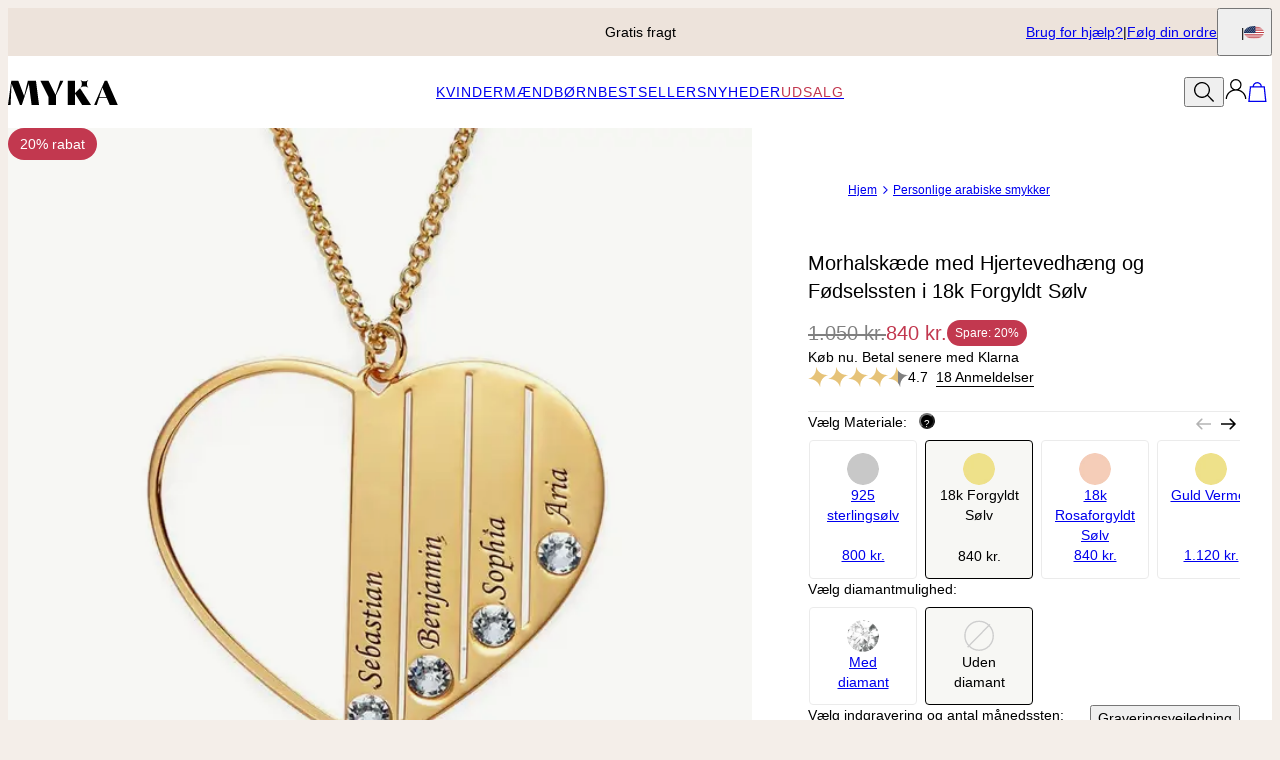

--- FILE ---
content_type: text/html; charset=utf-8
request_url: https://www.myka.com/dk/products/morhalskaede-med-hjertevedhaeng-og-fodselssten-i-18k-forgyldt-solv
body_size: 41085
content:
<!DOCTYPE html><html lang="en" data-theme="mnn"><head id="Head1"><meta charSet="utf-8" data-next-head=""/><meta name="viewport" content="width=device-width" data-next-head=""/><link rel="icon" href="https://www.myka.com/favicon.ico" data-next-head=""/><title data-next-head="">Morhalskæde med Hjertevedhæng og Fødselssten i 18k Forgyldt Sølv | MYKA</title><meta name="description" content="Bestil Morhalskæde med Hjertevedhæng og Fødselssten i 18k Forgyldt Sølv fra MYKA! Vores smykker med personligt præg er den perfekte gave til enhver anledning" data-next-head=""/><meta property="fb:admins" content="715024237" data-next-head=""/><meta property="og:type" content="product" data-next-head=""/><meta property="og:title" content="Morhalskæde med Hjertevedhæng og Fødselssten i 18k Forgyldt Sølv" data-next-head=""/><meta property="og:url" content="https://www.myka.com/dk/products/morhalskaede-med-hjertevedhaeng-og-fodselssten-i-18k-forgyldt-solv" data-next-head=""/><meta property="og:site_name" content="MYKA" data-next-head=""/><meta property="og:image" content="https://cdn.myka.com/digital-asset/products/mom-birthstone-necklace-in-gold-plating-6-med.jpg" data-next-head=""/><meta property="product:price:amount" content="840.00" data-next-head=""/><meta property="product:price:currency" content="DKK" data-next-head=""/><meta property="fb:app_id" content="129693357217238" data-next-head=""/><meta property="og:description" content="En mors halskæde med børnenes navne er et smukt symbol på det særlige sammenhold der binder en familie. Vores Morhalskæde med Hjertevedhæng &amp; Fødselssten i 18kt. Forgyldt Sølv tager konceptet til nye højder, takket være unik styling og masser af glimmer! Vedhænget giver plads til op til syv indgraveringer og op til syv månedssten. Den er lavet af 18 karat forgyldt sterlingsølv og leveres komplet med en matchende rollokæde. Smuk og alsidig, den får helt sikkert mors øjne til at lyse op! Se vores kollektion af smykker med gravering for flere muligheder, herunder denne fantastiske stil i dit valg af sterlingsølv eller 18 karat rosaforgyldt sterlingsølv. Du kan også finde halskæden i vores kollektion af familie halskæder." data-next-head=""/><link rel="canonical" href="https://www.myka.com/dk/products/morhalskaede-med-hjertevedhaeng-og-fodselssten-i-18k-forgyldt-solv" data-next-head=""/><link rel="alternate" href="https://www.myka.com/no/products/mammasmykke-med-hjerteanheng-og-fodselssteiner-i-18k-forgylt-sterlingsolv" hrefLang="no-no" data-next-head=""/><link rel="alternate" href="https://www.myka.com/de/products/mutterkette-in-herzform-mit-geburtssteinen-750er-vergoldetes-silber" hrefLang="de-de" data-next-head=""/><link rel="alternate" href="https://www.myka.com/ie/products/mum-heart-pendant-necklace-with-birthstones-in-18ct-gold-plating" hrefLang="x-default" data-next-head=""/><link rel="alternate" href="https://www.myka.com/nl/products/hartvormige-mamaketting-met-geboortestenen-in-18k-verguld" hrefLang="nl-nl" data-next-head=""/><link rel="alternate" href="https://www.myka.com/dk/products/morhalskaede-med-hjertevedhaeng-og-fodselssten-i-18k-forgyldt-solv" hrefLang="da-dk" data-next-head=""/><link rel="alternate" href="https://www.myka.com/ch/products/mutterkette-in-herzform-mit-geburtssteinen-750er-vergoldetes-silber" hrefLang="de-ch" data-next-head=""/><link rel="alternate" href="https://www.myka.com/fi/products/aitien-kaulakoru-syntymakivilla-18k-kullattu" hrefLang="fi-fi" data-next-head=""/><link rel="alternate" href="https://www.myka.com/fr/products/collier-coeur-pour-maman-avec-pierres-de-naissance-en-plaque-or-18-carats" hrefLang="fr-fr" data-next-head=""/><link rel="alternate" href="https://www.myka.com/se/products/mammahalsband-med-hjarthange-och-manadsstenar-i-18k-guldplatering" hrefLang="sv-se" data-next-head=""/><link rel="alternate" href="https://www.myka.com/it/products/collana-per-la-mamma-con-pietre-portafortuna-in-argento-placcato-oro-18k" hrefLang="it-it" data-next-head=""/><link rel="alternate" href="https://www.myka.com/es/products/collar-para-mama-con-piedras-de-nacimiento-en-chapa-de-oro-18k" hrefLang="es-es" data-next-head=""/><link rel="alternate" href="https://www.myka.com/mx/products/collar-para-mama-con-piedras-de-nacimiento-en-chapa-de-oro-18k" hrefLang="es-mx" data-next-head=""/><link rel="preload" href="/_next/static/media/67ea4463d4a1f79e-s.p.woff2" as="font" type="font/woff2" crossorigin="anonymous" data-next-font="size-adjust"/><link rel="preload" href="/_next/static/media/4c285fdca692ea22-s.p.woff2" as="font" type="font/woff2" crossorigin="anonymous" data-next-font="size-adjust"/><link rel="preload" href="/_next/static/media/eafabf029ad39a43-s.p.woff2" as="font" type="font/woff2" crossorigin="anonymous" data-next-font="size-adjust"/><link rel="preload" href="/_next/static/media/0484562807a97172-s.p.woff2" as="font" type="font/woff2" crossorigin="anonymous" data-next-font="size-adjust"/><link rel="preload" href="/_next/static/media/b957ea75a84b6ea7-s.p.woff2" as="font" type="font/woff2" crossorigin="anonymous" data-next-font="size-adjust"/><link rel="preload" href="/_next/static/media/33b26eb373ecdf02-s.p.woff2" as="font" type="font/woff2" crossorigin="anonymous" data-next-font="size-adjust"/><link rel="preload" href="/_next/static/media/155cae559bbd1a77-s.p.woff2" as="font" type="font/woff2" crossorigin="anonymous" data-next-font="size-adjust"/><link rel="preload" href="/_next/static/media/4de1fea1a954a5b6-s.p.woff2" as="font" type="font/woff2" crossorigin="anonymous" data-next-font="size-adjust"/><link rel="preload" href="/_next/static/media/6d664cce900333ee-s.p.woff2" as="font" type="font/woff2" crossorigin="anonymous" data-next-font="size-adjust"/><link rel="preload" href="/_next/static/media/60e25bb4822caced-s.p.woff2" as="font" type="font/woff2" crossorigin="anonymous" data-next-font="size-adjust"/><link rel="preload" href="/_next/static/media/44b65dd858ce4845-s.p.woff2" as="font" type="font/woff2" crossorigin="anonymous" data-next-font="size-adjust"/><link rel="preload" href="/_next/static/media/2cae48cd7f88b0ca-s.p.woff2" as="font" type="font/woff2" crossorigin="anonymous" data-next-font="size-adjust"/><link rel="preload" href="/_next/static/media/540d77d291600a59-s.p.woff2" as="font" type="font/woff2" crossorigin="anonymous" data-next-font="size-adjust"/><link rel="preload" href="/_next/static/media/4290675be02ca578-s.p.woff2" as="font" type="font/woff2" crossorigin="anonymous" data-next-font="size-adjust"/><link rel="preload" href="/_next/static/media/e137d3378f144a5f-s.p.woff2" as="font" type="font/woff2" crossorigin="anonymous" data-next-font="size-adjust"/><link rel="preload" href="/_next/static/media/cf02d86d8eeb8761-s.p.woff2" as="font" type="font/woff2" crossorigin="anonymous" data-next-font="size-adjust"/><link rel="preload" href="/_next/static/media/5ecd406eb1efa076-s.p.otf" as="font" type="font/otf" crossorigin="anonymous" data-next-font="size-adjust"/><link rel="preload" href="/_next/static/media/95bb94ec555f1a40-s.p.woff2" as="font" type="font/woff2" crossorigin="anonymous" data-next-font="size-adjust"/><link rel="preload" href="/_next/static/css/84abe3cfc0369943.css" as="style"/><link rel="preload" href="/_next/static/css/606d1024b658d130.css" as="style"/><link rel="preload" href="/_next/static/css/a03d6c9a685b7181.css" as="style"/><link rel="preload" href="/_next/static/css/30192c564a242193.css" as="style"/><link rel="preload" href="/_next/static/css/700a49bac2c29fd3.css" as="style"/><link rel="preload" href="/_next/static/css/f914154c45ba7ee2.css" as="style"/><link rel="preload" href="/_next/static/css/db9e6fb8111e6435.css" as="style"/><script type="application/ld+json" data-next-head="">{"@context":"https://schema.org","@type":"Product","name":"Morhalskæde med Hjertevedhæng og Fødselssten i 18k Forgyldt Sølv","image":"https://cdn.myka.com/digital-asset/products/mom-birthstone-necklace-in-gold-plating-6.jpg","description":"En mors halskæde med børnenes navne er et smukt symbol på det særlige sammenhold der binder en familie. Vores Morhalskæde med Hjertevedhæng & Fødselssten i 18kt. Forgyldt Sølv tager konceptet til nye højder, takket være unik styling og masser af glimmer! Vedhænget giver plads til op til syv indgraveringer og op til syv månedssten. Den er lavet af 18 karat forgyldt sterlingsølv og leveres komplet med en matchende rollokæde. Smuk og alsidig, den får helt sikkert mors øjne til at lyse op! Se vores kollektion af smykker med gravering for flere muligheder, herunder denne fantastiske stil i dit valg af sterlingsølv eller 18 karat rosaforgyldt sterlingsølv. Du kan også finde halskæden i vores kollektion af familie halskæder.","sku":"110-01-2039-08","mpn":"110-01-2039-08","offers":[{"@type":"Offer","priceCurrency":"DKK","price":840,"availability":"https://schema.org/InStock","url":"https://www.myka.com/dk/products/morhalskaede-med-hjertevedhaeng-og-fodselssten-i-18k-forgyldt-solv","seller":{"@type":"Organization","name":"MYKA"},"itemCondition":"https://schema.org/NewCondition"}],"brand":{"@type":"Brand","name":"MYKA"},"review":[{"@type":"Review","reviewRating":{"@type":"Rating","ratingValue":5,"worstRating":1,"bestRating":5},"author":{"@type":"Person","name":"Charlotte G."},"datePublished":"2021-12-05","reviewBody":"Det er så fint. Jeg er meget tilfreds med smykket"},{"@type":"Review","reviewRating":{"@type":"Rating","ratingValue":5,"worstRating":1,"bestRating":5},"author":{"@type":"Person","name":"Ghazi A."},"datePublished":"2021-10-25","reviewBody":"Very nice models ,I like it ♥️♥️"},{"@type":"Review","reviewRating":{"@type":"Rating","ratingValue":4,"worstRating":1,"bestRating":5},"author":{"@type":"Person","name":"Malene J."},"datePublished":"2021-01-28","reviewBody":"Meget pænere end først forventet, det er en fødselsdagsgave sol vi skal bruge her i den kommende måned, jeg glæder mig til at se reaktionen, for min var godt nok overvældende, jeg vil helt klar anbefale dette produkt, selv til de mest skeptiske personer 😊"},{"@type":"Review","reviewRating":{"@type":"Rating","ratingValue":5,"worstRating":1,"bestRating":5},"author":{"@type":"Person","name":"Poul erik J."},"datePublished":"2019-05-14","reviewBody":"Forventningens glæde opfyldt"},{"@type":"Review","reviewRating":{"@type":"Rating","ratingValue":5,"worstRating":1,"bestRating":5},"author":{"@type":"Person","name":"Marian J."},"datePublished":"2019-04-04","reviewBody":"meget flot"},{"@type":"Review","reviewRating":{"@type":"Rating","ratingValue":5,"worstRating":1,"bestRating":5},"author":{"@type":"Person","name":"Yvonne S."},"datePublished":"2019-03-21","reviewBody":"meget pæn"},{"@type":"Review","reviewRating":{"@type":"Rating","ratingValue":5,"worstRating":1,"bestRating":5},"author":{"@type":"Person","name":"Susanne B."},"datePublished":"2020-12-22","reviewBody":""},{"@type":"Review","reviewRating":{"@type":"Rating","ratingValue":5,"worstRating":1,"bestRating":5},"author":{"@type":"Person","name":"Gitte K."},"datePublished":"2020-11-30","reviewBody":""},{"@type":"Review","reviewRating":{"@type":"Rating","ratingValue":5,"worstRating":1,"bestRating":5},"author":{"@type":"Person","name":"Merethe C."},"datePublished":"2020-06-05","reviewBody":""},{"@type":"Review","reviewRating":{"@type":"Rating","ratingValue":5,"worstRating":1,"bestRating":5},"author":{"@type":"Person","name":"Fatimah B."},"datePublished":"2020-05-16","reviewBody":""}],"aggregateRating":{"@type":"AggregateRating","ratingValue":4.7,"reviewCount":18}}</script><script type="application/ld+json" data-next-head="">{"@context":"https://schema.org","@type":"BreadcrumbList","itemListElement":[{"@type":"ListItem","position":1,"name":"Hjem","item":"https://www.myka.com/dk"},{"@type":"ListItem","position":2,"name":"Personlige arabiske smykker","item":"https://www.myka.com/dk/categories/personlige-arabiske-smykker"}]}</script><link rel="preload" as="image" imageSrcSet="https://cdn.myka.com/digital-asset/products/mom-birthstone-necklace-in-gold-plating-6.jpg?w=384 384w, https://cdn.myka.com/digital-asset/products/mom-birthstone-necklace-in-gold-plating-6.jpg?w=640 640w, https://cdn.myka.com/digital-asset/products/mom-birthstone-necklace-in-gold-plating-6.jpg?w=750 750w, https://cdn.myka.com/digital-asset/products/mom-birthstone-necklace-in-gold-plating-6.jpg?w=828 828w, https://cdn.myka.com/digital-asset/products/mom-birthstone-necklace-in-gold-plating-6.jpg?w=1080 1080w, https://cdn.myka.com/digital-asset/products/mom-birthstone-necklace-in-gold-plating-6.jpg?w=1200 1200w, https://cdn.myka.com/digital-asset/products/mom-birthstone-necklace-in-gold-plating-6.jpg?w=1920 1920w, https://cdn.myka.com/digital-asset/products/mom-birthstone-necklace-in-gold-plating-6.jpg?w=2048 2048w, https://cdn.myka.com/digital-asset/products/mom-birthstone-necklace-in-gold-plating-6.jpg?w=3840 3840w" imageSizes="(max-width: 768px) 100vw, 50vw" data-next-head=""/><link rel="preload" as="image" imageSrcSet="https://cdn.myka.com/digital-asset/products/mom-birthstone-necklace-in-gold-plating-8.jpg?w=384 384w, https://cdn.myka.com/digital-asset/products/mom-birthstone-necklace-in-gold-plating-8.jpg?w=640 640w, https://cdn.myka.com/digital-asset/products/mom-birthstone-necklace-in-gold-plating-8.jpg?w=750 750w, https://cdn.myka.com/digital-asset/products/mom-birthstone-necklace-in-gold-plating-8.jpg?w=828 828w, https://cdn.myka.com/digital-asset/products/mom-birthstone-necklace-in-gold-plating-8.jpg?w=1080 1080w, https://cdn.myka.com/digital-asset/products/mom-birthstone-necklace-in-gold-plating-8.jpg?w=1200 1200w, https://cdn.myka.com/digital-asset/products/mom-birthstone-necklace-in-gold-plating-8.jpg?w=1920 1920w, https://cdn.myka.com/digital-asset/products/mom-birthstone-necklace-in-gold-plating-8.jpg?w=2048 2048w, https://cdn.myka.com/digital-asset/products/mom-birthstone-necklace-in-gold-plating-8.jpg?w=3840 3840w" imageSizes="(max-width: 768px) 100vw, 50vw" data-next-head=""/><link rel="preload" as="image" imageSrcSet="https://cdn.myka.com/digital-asset/products/mom-birthstone-necklace-in-gold-plating-7.jpg?w=384 384w, https://cdn.myka.com/digital-asset/products/mom-birthstone-necklace-in-gold-plating-7.jpg?w=640 640w, https://cdn.myka.com/digital-asset/products/mom-birthstone-necklace-in-gold-plating-7.jpg?w=750 750w, https://cdn.myka.com/digital-asset/products/mom-birthstone-necklace-in-gold-plating-7.jpg?w=828 828w, https://cdn.myka.com/digital-asset/products/mom-birthstone-necklace-in-gold-plating-7.jpg?w=1080 1080w, https://cdn.myka.com/digital-asset/products/mom-birthstone-necklace-in-gold-plating-7.jpg?w=1200 1200w, https://cdn.myka.com/digital-asset/products/mom-birthstone-necklace-in-gold-plating-7.jpg?w=1920 1920w, https://cdn.myka.com/digital-asset/products/mom-birthstone-necklace-in-gold-plating-7.jpg?w=2048 2048w, https://cdn.myka.com/digital-asset/products/mom-birthstone-necklace-in-gold-plating-7.jpg?w=3840 3840w" imageSizes="(max-width: 768px) 100vw, 50vw" data-next-head=""/><link rel="preload" as="image" imageSrcSet="https://cdn.myka.com/digital-asset/products/mom-birthstone-necklace-in-gold-plating-9.jpg?w=384 384w, https://cdn.myka.com/digital-asset/products/mom-birthstone-necklace-in-gold-plating-9.jpg?w=640 640w, https://cdn.myka.com/digital-asset/products/mom-birthstone-necklace-in-gold-plating-9.jpg?w=750 750w, https://cdn.myka.com/digital-asset/products/mom-birthstone-necklace-in-gold-plating-9.jpg?w=828 828w, https://cdn.myka.com/digital-asset/products/mom-birthstone-necklace-in-gold-plating-9.jpg?w=1080 1080w, https://cdn.myka.com/digital-asset/products/mom-birthstone-necklace-in-gold-plating-9.jpg?w=1200 1200w, https://cdn.myka.com/digital-asset/products/mom-birthstone-necklace-in-gold-plating-9.jpg?w=1920 1920w, https://cdn.myka.com/digital-asset/products/mom-birthstone-necklace-in-gold-plating-9.jpg?w=2048 2048w, https://cdn.myka.com/digital-asset/products/mom-birthstone-necklace-in-gold-plating-9.jpg?w=3840 3840w" imageSizes="(max-width: 768px) 100vw, 50vw" data-next-head=""/><script id="GTM_Script">
        <!-- Google Tag Manager Base Code -->
        (function(w,d,s,l,i){w[l]=w[l]||[];w[l].push({'gtm.start':
        new Date().getTime(),event:'gtm.js'});var f=d.getElementsByTagName(s)[0],
        j=d.createElement(s),dl=l!='dataLayer'?'&l='+l:'';j.async=true;j.src=
        'https://tracking.myka.com/gtm.js?id='+i+dl;f.parentNode.insertBefore(j,f);
        })(window,document,'script','dataLayer','GTM-P5G82F4');
        <!-- End Google Tag Manager Base Code -->
      </script><script>
window.TgTrigger = function (eventType, data) {
    const fireReduxTgTrigger = function () {
        if (!window.TgTriggerEvents) {
            window.TgTriggerEvents = [];
        }
        window.TgTriggerEvents.push({ type: eventType, data: data });
    }

    fireReduxTgTrigger();
    var event = new CustomEvent(eventType, { detail: data })
    document.dispatchEvent(event);
}
</script><link rel="stylesheet" href="/_next/static/css/84abe3cfc0369943.css" data-n-g=""/><link rel="stylesheet" href="/_next/static/css/606d1024b658d130.css" data-n-p=""/><link rel="stylesheet" href="/_next/static/css/a03d6c9a685b7181.css" data-n-p=""/><link rel="stylesheet" href="/_next/static/css/30192c564a242193.css" data-n-p=""/><link rel="stylesheet" href="/_next/static/css/700a49bac2c29fd3.css" data-n-p=""/><link rel="stylesheet" href="/_next/static/css/f914154c45ba7ee2.css" data-n-p=""/><link rel="stylesheet" href="/_next/static/css/db9e6fb8111e6435.css"/><noscript data-n-css=""></noscript><script defer="" noModule="" src="/_next/static/chunks/polyfills-42372ed130431b0a.js"></script><script defer="" src="/_next/static/chunks/6468.32b2282fa41b0e9e.js"></script><script defer="" src="/_next/static/chunks/3933.d5170137ef14fdbb.js"></script><script defer="" src="/_next/static/chunks/3442.1c4bdae92f0d917d.js"></script><script defer="" src="/_next/static/chunks/515.b87ac4b90cf62958.js"></script><script defer="" src="/_next/static/chunks/265.853f0d6f3ec0d978.js"></script><script defer="" src="/_next/static/chunks/2284.55412e7063c9a831.js"></script><script defer="" src="/_next/static/chunks/1733.f63c906c0451cc09.js"></script><script defer="" src="/_next/static/chunks/5889.96b6c18348dde3f9.js"></script><script defer="" src="/_next/static/chunks/9994.e86f5764c04edf33.js"></script><script src="/_next/static/chunks/webpack-cbe9d06be492acd5.js" defer=""></script><script src="/_next/static/chunks/framework-ce757b396f77691a.js" defer=""></script><script src="/_next/static/chunks/main-e3221d36e94f0401.js" defer=""></script><script src="/_next/static/chunks/pages/_app-5ab07dfee0dc5fa9.js" defer=""></script><script src="/_next/static/chunks/60db774e-7fe3586d7079a94d.js" defer=""></script><script src="/_next/static/chunks/bbce1c15-4ed80432d1ae5a01.js" defer=""></script><script src="/_next/static/chunks/4913-da0ec3ee584b7c39.js" defer=""></script><script src="/_next/static/chunks/9748-003806c4d91a86ce.js" defer=""></script><script src="/_next/static/chunks/6668-1085963b5f8282b5.js" defer=""></script><script src="/_next/static/chunks/3619-669c66486033067b.js" defer=""></script><script src="/_next/static/chunks/4855-720032184ba241bf.js" defer=""></script><script src="/_next/static/chunks/2004-d6ca4787369e865c.js" defer=""></script><script src="/_next/static/chunks/7828-d89ddc52e92f53b1.js" defer=""></script><script src="/_next/static/chunks/9749-aa6e1b47706631b4.js" defer=""></script><script src="/_next/static/chunks/2472-e3c32150f3417392.js" defer=""></script><script src="/_next/static/chunks/5470-61b8f73273c7b681.js" defer=""></script><script src="/_next/static/chunks/863-ac4bc61f2a22b7ef.js" defer=""></script><script src="/_next/static/chunks/pages/%5BsiteId%5D/%5BtargetLocale%5D/%5Bcurrency%5D/products/%5BproductId%5D/%5Bpage%5D-6604782cf5779131.js" defer=""></script><script src="/_next/static/qhhyiMQEnx-A75VzmXlkn/_buildManifest.js" defer=""></script><script src="/_next/static/qhhyiMQEnx-A75VzmXlkn/_ssgManifest.js" defer=""></script><style id="__jsx-3022058832">:where(html){--font-family-main-regular:'AnoRegular', 'AnoRegular Fallback';--font-family-main-light:'AnoHalf', 'AnoHalf Fallback';--font-family-main-bold:'AnoBold', 'AnoBold Fallback';--font-family-secondary-regular:'MafraBook', 'MafraBook Fallback';--font-family-secondary-light:'MafraLight', 'MafraLight Fallback'}</style></head><body><noscript><iframe src="https://tracking.myka.com/ns.html?id=GTM-P5G82F4" height="0" width="0" style="display: none; visibility: hidden;"></iframe></noscript><link rel="preload" as="image" imageSrcSet="https://cdn.myka.com/digital-asset/products/mom-birthstone-necklace-in-gold-plating-6.jpg?w=384 384w, https://cdn.myka.com/digital-asset/products/mom-birthstone-necklace-in-gold-plating-6.jpg?w=640 640w, https://cdn.myka.com/digital-asset/products/mom-birthstone-necklace-in-gold-plating-6.jpg?w=750 750w, https://cdn.myka.com/digital-asset/products/mom-birthstone-necklace-in-gold-plating-6.jpg?w=828 828w, https://cdn.myka.com/digital-asset/products/mom-birthstone-necklace-in-gold-plating-6.jpg?w=1080 1080w, https://cdn.myka.com/digital-asset/products/mom-birthstone-necklace-in-gold-plating-6.jpg?w=1200 1200w, https://cdn.myka.com/digital-asset/products/mom-birthstone-necklace-in-gold-plating-6.jpg?w=1920 1920w, https://cdn.myka.com/digital-asset/products/mom-birthstone-necklace-in-gold-plating-6.jpg?w=2048 2048w, https://cdn.myka.com/digital-asset/products/mom-birthstone-necklace-in-gold-plating-6.jpg?w=3840 3840w" imageSizes="(max-width: 768px) 100vw, 50vw"/><link rel="preload" as="image" imageSrcSet="https://cdn.myka.com/digital-asset/products/mom-birthstone-necklace-in-gold-plating-8.jpg?w=384 384w, https://cdn.myka.com/digital-asset/products/mom-birthstone-necklace-in-gold-plating-8.jpg?w=640 640w, https://cdn.myka.com/digital-asset/products/mom-birthstone-necklace-in-gold-plating-8.jpg?w=750 750w, https://cdn.myka.com/digital-asset/products/mom-birthstone-necklace-in-gold-plating-8.jpg?w=828 828w, https://cdn.myka.com/digital-asset/products/mom-birthstone-necklace-in-gold-plating-8.jpg?w=1080 1080w, https://cdn.myka.com/digital-asset/products/mom-birthstone-necklace-in-gold-plating-8.jpg?w=1200 1200w, https://cdn.myka.com/digital-asset/products/mom-birthstone-necklace-in-gold-plating-8.jpg?w=1920 1920w, https://cdn.myka.com/digital-asset/products/mom-birthstone-necklace-in-gold-plating-8.jpg?w=2048 2048w, https://cdn.myka.com/digital-asset/products/mom-birthstone-necklace-in-gold-plating-8.jpg?w=3840 3840w" imageSizes="(max-width: 768px) 100vw, 50vw"/><link rel="preload" as="image" imageSrcSet="https://cdn.myka.com/digital-asset/products/mom-birthstone-necklace-in-gold-plating-7.jpg?w=384 384w, https://cdn.myka.com/digital-asset/products/mom-birthstone-necklace-in-gold-plating-7.jpg?w=640 640w, https://cdn.myka.com/digital-asset/products/mom-birthstone-necklace-in-gold-plating-7.jpg?w=750 750w, https://cdn.myka.com/digital-asset/products/mom-birthstone-necklace-in-gold-plating-7.jpg?w=828 828w, https://cdn.myka.com/digital-asset/products/mom-birthstone-necklace-in-gold-plating-7.jpg?w=1080 1080w, https://cdn.myka.com/digital-asset/products/mom-birthstone-necklace-in-gold-plating-7.jpg?w=1200 1200w, https://cdn.myka.com/digital-asset/products/mom-birthstone-necklace-in-gold-plating-7.jpg?w=1920 1920w, https://cdn.myka.com/digital-asset/products/mom-birthstone-necklace-in-gold-plating-7.jpg?w=2048 2048w, https://cdn.myka.com/digital-asset/products/mom-birthstone-necklace-in-gold-plating-7.jpg?w=3840 3840w" imageSizes="(max-width: 768px) 100vw, 50vw"/><link rel="preload" as="image" imageSrcSet="https://cdn.myka.com/digital-asset/products/mom-birthstone-necklace-in-gold-plating-9.jpg?w=384 384w, https://cdn.myka.com/digital-asset/products/mom-birthstone-necklace-in-gold-plating-9.jpg?w=640 640w, https://cdn.myka.com/digital-asset/products/mom-birthstone-necklace-in-gold-plating-9.jpg?w=750 750w, https://cdn.myka.com/digital-asset/products/mom-birthstone-necklace-in-gold-plating-9.jpg?w=828 828w, https://cdn.myka.com/digital-asset/products/mom-birthstone-necklace-in-gold-plating-9.jpg?w=1080 1080w, https://cdn.myka.com/digital-asset/products/mom-birthstone-necklace-in-gold-plating-9.jpg?w=1200 1200w, https://cdn.myka.com/digital-asset/products/mom-birthstone-necklace-in-gold-plating-9.jpg?w=1920 1920w, https://cdn.myka.com/digital-asset/products/mom-birthstone-necklace-in-gold-plating-9.jpg?w=2048 2048w, https://cdn.myka.com/digital-asset/products/mom-birthstone-necklace-in-gold-plating-9.jpg?w=3840 3840w" imageSizes="(max-width: 768px) 100vw, 50vw"/><div id="__next"><section class="announcementsBar_AnnouncementsBar__0_YZv" id="AnnouncementsBar"><style id="announcementsBar">body {
                        --layout-announcements-bar-background: #ede3db;
                        --layout-announcements-bar-text: #000000;
                    }</style><div></div><div id="AnnouncementsMessages"><div class="carousel_Carousel__o2XSn textCarousel_Carousel__8Sy6y carousel"><button id="prevundefined" type="button" class="carousel_Arrow__VUWdb carousel_Previous__QFXf1 textCarousel_ArrowsText__flXrg previousArrow" disabled="" aria-label="Previous"><svg xmlns="http://www.w3.org/2000/svg" width="1em" height="1em" fill="none" viewBox="0 0 16 16" class="Arrow_left__ktWbp"><path fill="currentColor" d="M15.53 8.53a.75.75 0 0 0 0-1.06l-4.773-4.773a.75.75 0 0 0-1.06 1.06L13.939 8l-4.242 4.243a.75.75 0 0 0 1.06 1.06zM1 8.75h14v-1.5H1z"></path></svg></button><button id="nextundefined" type="button" class="carousel_Arrow__VUWdb carousel_Next__mxxa6 textCarousel_ArrowsText__flXrg nextArrow" disabled="" aria-label="Next"><svg xmlns="http://www.w3.org/2000/svg" width="1em" height="1em" fill="none" viewBox="0 0 16 16" class="Arrow_right__tqg9E"><path fill="currentColor" d="M15.53 8.53a.75.75 0 0 0 0-1.06l-4.773-4.773a.75.75 0 0 0-1.06 1.06L13.939 8l-4.242 4.243a.75.75 0 0 0 1.06 1.06zM1 8.75h14v-1.5H1z"></path></svg></button><div class="carousel_Viewport__ftAt_"><div class="carousel_Container__UZmVM"><div class="carousel_Slide__uw6NK"><div><a data-custom-link="internal" href="/dk/articles/return-and-cancellation-policy?source=TopSecureReasons"> <p class="typography_text2" data-rule="text2">100 dages returret</p> </a></div></div><div class="carousel_Slide__uw6NK"><div><a data-custom-link="internal" href="/dk/[siteId]/[targetLocale]/[currency]/products/[productId]/articles/see-customer-reviews-of-mynamenecklace?source=header"> <p class="typography_text2" data-rule="text2">Trustpilot bedømt til 4.5</p> </a></div></div><div class="carousel_Slide__uw6NK"><div><p class="typography_text2" data-rule="text2">Gratis fragt</p></div></div></div></div><div class="carousel_DotsWrapper__n7FTa carousel-dots"><div class="carousel_Dots__HY0jZ textCarousel_Dots__U7Kzj"></div></div></div></div><section class="announcementsBar_End__dg2XU"><ul id="QuickLinks" class="quickLinks_QuickLinks__2y1rL"><li><a data-custom-link="internal" href="/dk/articles/customer-care?source=tooltip"><div class="typography_text1" data-rule="text1">Brug for hjælp?</div></a></li><li><a href="/dk/ordertracking.aspx?source=TopOrderStatus" data-custom-link="external"><div class="typography_text1" data-rule="text1">Følg din ordre</div></a></li></ul><button type="button" class="localizationModalTrigger_LocalizationModalTrigger__FiacU" id="LocalizationModalTrigger"><span class="typography_caption2 shipping-label" data-rule="caption2">Send til:</span><div class="localizationModalTrigger_Flag__o_t3B shipping-flag fi fi-dk"></div></button></section></section><header class="header_Header__R_ib9"><button aria-label="Menu Trigger" type="button" id="menuTrigger" class="menuTrigger_MenuIcon__G7tUU"><svg class="svg-icon" viewBox="0 0 24 24" width="24px" height="24px"></svg></button><a id="headerLogo" class="headerLogo_HeaderLogo__RM60_" data-custom-link="internal" href="/dk"><img alt="MYKA Personlige Smykker" title="MYKA Personlige Smykker" loading="lazy" decoding="async" data-nimg="fill" class="logo" style="position:absolute;height:100%;width:100%;left:0;top:0;right:0;bottom:0;color:transparent" src="https://cdn.myka.com/digital-asset/banners/SiteLogo.svg"/></a><nav class="headerMenu_HeaderMenu__zbxmv" style="--color-main-brand:#4B141C;--color-main-brand-secondary:white"><div class="headerMenu_Menu__yYC85" data-level="1"><a class="headerMenu_Link__djCNu" data-custom-link="internal" href="/dk/categories/personlige-halskaeder"><div class="typography_headline8 headerMenu_Title__REkOx" data-rule="headline8" style="color:">Kvinder</div></a><div class="headerMenu_SubMenu__32yon nav-sub-menu"><div class="headerMenu_Items__SWPLN"><div class="headerMenu_Menu__yYC85" data-level="2"><span class="headerMenu_Link__djCNu" data-custom-link="span"><div class="typography_headline8 headerMenu_Title__REkOx" data-rule="headline8" style="color:">Halskæder</div></span><div class="headerMenu_Nested__tjZHz"><div class="headerMenu_Items__SWPLN"><div class="headerMenu_Menu__yYC85" data-level="3"><a class="headerMenu_Link__djCNu" data-custom-link="internal" href="/dk/categories/halskaeder-med-navn"><div class="typography_text1 headerMenu_Title__REkOx" data-rule="text1" style="color:">Navnehalskæder</div></a></div><div class="headerMenu_Menu__yYC85" data-level="3"><a class="headerMenu_Link__djCNu" data-custom-link="internal" href="/dk/categories/navnehalskaeder-i-guld"><div class="typography_text1 headerMenu_Title__REkOx" data-rule="text1" style="color:">Navnehalskæder i guld</div></a></div><div class="headerMenu_Menu__yYC85" data-level="3"><a class="headerMenu_Link__djCNu" data-custom-link="internal" href="/dk/categories/smykker-til-mor"><div class="typography_text1 headerMenu_Title__REkOx" data-rule="text1" style="color:">Halskæder til mor</div></a></div><div class="headerMenu_Menu__yYC85" data-level="3"><a class="headerMenu_Link__djCNu" data-custom-link="internal" href="/dk/categories/halskaeder-og-smykker-med-bogstaver"><div class="typography_text1 headerMenu_Title__REkOx" data-rule="text1" style="color:">Halskæder med initialer</div></a></div><div class="headerMenu_Menu__yYC85" data-level="3"><a class="headerMenu_Link__djCNu" data-custom-link="internal" href="/dk/categories/livets-trae-smykker"><div class="typography_text1 headerMenu_Title__REkOx" data-rule="text1" style="color:">Livets Træ Halskæder</div></a></div><div class="headerMenu_Menu__yYC85" data-level="3"><a class="headerMenu_Link__djCNu" data-custom-link="internal" href="/dk/categories/arabiske-navnehalskaeder"><div class="typography_text1 headerMenu_Title__REkOx" data-rule="text1" style="color:">Arabiske Navnehalskæder</div></a></div><div class="headerMenu_Menu__yYC85" data-level="3"><a class="headerMenu_Link__djCNu" data-custom-link="internal" href="/dk/categories/diamant-halskaeder"><div class="typography_text1 headerMenu_Title__REkOx" data-rule="text1" style="color:">Laboratoriediamant halskæder</div></a></div><div class="headerMenu_Menu__yYC85" data-level="3"><a class="headerMenu_Link__djCNu" data-custom-link="internal" href="/dk/categories/foedselssten-smykker"><div class="typography_text1 headerMenu_Title__REkOx" data-rule="text1" style="color:">Fødselssten Smykker</div></a></div><div class="headerMenu_Menu__yYC85" data-level="3"><a class="headerMenu_Link__djCNu" data-custom-link="internal" href="/dk/categories/personlige-halskaeder"><div class="typography_text1 headerMenu_Title__REkOx" data-rule="text1" style="color:">Alle Halskæder</div></a></div></div></div></div><div class="headerMenu_Menu__yYC85" data-level="2"><span class="headerMenu_Link__djCNu" data-custom-link="span"><div class="typography_headline8 headerMenu_Title__REkOx" data-rule="headline8" style="color:">Armbånd &amp; Ankelkæder</div></span><div class="headerMenu_Nested__tjZHz"><div class="headerMenu_Items__SWPLN"><div class="headerMenu_Menu__yYC85" data-level="3"><a class="headerMenu_Link__djCNu" data-custom-link="internal" href="/dk/categories/armbaand-med-navn"><div class="typography_text1 headerMenu_Title__REkOx" data-rule="text1" style="color:">Armbånd</div></a></div><div class="headerMenu_Menu__yYC85" data-level="3"><a class="headerMenu_Link__djCNu" data-custom-link="internal" href="/dk/categories/ankelkaeder-med-navn"><div class="typography_text1 headerMenu_Title__REkOx" data-rule="text1" style="color:">Ankelkæder</div></a></div></div></div></div><div class="headerMenu_Menu__yYC85" data-level="2"><span class="headerMenu_Link__djCNu" data-custom-link="span"><div class="typography_headline8 headerMenu_Title__REkOx" data-rule="headline8" style="color:">Ringe &amp; Øreringe</div></span><div class="headerMenu_Nested__tjZHz"><div class="headerMenu_Items__SWPLN"><div class="headerMenu_Menu__yYC85" data-level="3"><a class="headerMenu_Link__djCNu" data-custom-link="internal" href="/dk/categories/personlige-ringe"><div class="typography_text1 headerMenu_Title__REkOx" data-rule="text1" style="color:">Ringe</div></a></div><div class="headerMenu_Menu__yYC85" data-level="3"><a class="headerMenu_Link__djCNu" data-custom-link="internal" href="/dk/categories/oereringe-med-navn"><div class="typography_text1 headerMenu_Title__REkOx" data-rule="text1" style="color:">Øreringe</div></a></div></div></div></div></div><a class="marketingBanner_MarketingBanner__tE_hT marketing-banner" data-custom-link="internal" href="/dk/categories/personlige-halskaeder"><img alt="Tidsløst design" loading="lazy" width="234" height="312" decoding="async" data-nimg="1" style="color:transparent" srcSet="https://cdn.myka.com/digital-asset/banners/2502_Menu_Image_Women.jpg?w=256 1x, https://cdn.myka.com/digital-asset/banners/2502_Menu_Image_Women.jpg?w=640 2x" src="https://cdn.myka.com/digital-asset/banners/2502_Menu_Image_Women.jpg?w=640"/><div class="marketingBanner_Text___SE3_"><div class="typography_paragraph1" data-rule="paragraph1">Tidsløst design</div><div class="typography_text2 marketingBanner_CTA__wW_PL" data-rule="text2">Køb Halskæder</div></div></a></div></div><div class="headerMenu_Menu__yYC85" data-level="1"><a class="headerMenu_Link__djCNu" data-custom-link="internal" href="/dk/categories/smykker-til-maend"><div class="typography_headline8 headerMenu_Title__REkOx" data-rule="headline8" style="color:">Mænd</div></a><div class="headerMenu_SubMenu__32yon nav-sub-menu"><div class="headerMenu_Items__SWPLN"><div class="headerMenu_Menu__yYC85" data-level="2"><a class="headerMenu_Link__djCNu" data-custom-link="internal" href="/dk/categories/armbaand-til-maend"><div class="typography_text1 headerMenu_Title__REkOx" data-rule="text1" style="color:">Mænds Armbånd</div></a></div><div class="headerMenu_Menu__yYC85" data-level="2"><a class="headerMenu_Link__djCNu" data-custom-link="internal" href="/dk/categories/halskaeder-til-maend"><div class="typography_text1 headerMenu_Title__REkOx" data-rule="text1" style="color:">Mænds Halskæder</div></a></div><div class="headerMenu_Menu__yYC85" data-level="2"><a class="headerMenu_Link__djCNu" data-custom-link="internal" href="/dk/categories/smykker-til-maend"><div class="typography_text1 headerMenu_Title__REkOx" data-rule="text1" style="color:">Alle Mænd Smykker</div></a></div></div><a class="marketingBanner_MarketingBanner__tE_hT marketing-banner" data-custom-link="internal" href="/dk/categories/smykker-til-maend"><img alt="Gaven Han Vil Værdsætte" loading="lazy" width="234" height="312" decoding="async" data-nimg="1" style="color:transparent" srcSet="https://cdn.myka.com/digital-asset/banners/2502_Menu_Image_Men.jpg?w=256 1x, https://cdn.myka.com/digital-asset/banners/2502_Menu_Image_Men.jpg?w=640 2x" src="https://cdn.myka.com/digital-asset/banners/2502_Menu_Image_Men.jpg?w=640"/><div class="marketingBanner_Text___SE3_"><div class="typography_paragraph1" data-rule="paragraph1">Gaven Han Vil Værdsætte</div><div class="typography_text2 marketingBanner_CTA__wW_PL" data-rule="text2">Køb Herresmykker</div></div></a></div></div><div class="headerMenu_Menu__yYC85" data-level="1"><a class="headerMenu_Link__djCNu" data-custom-link="internal" href="/dk/categories/smykker-til-boern"><div class="typography_headline8 headerMenu_Title__REkOx" data-rule="headline8" style="color:">Børn</div></a><div class="headerMenu_SubMenu__32yon nav-sub-menu"><div class="headerMenu_Items__SWPLN"><div class="headerMenu_Menu__yYC85" data-level="2"><a class="headerMenu_Link__djCNu" data-custom-link="internal" href="/dk/categories/smykker-til-boern"><div class="typography_text1 headerMenu_Title__REkOx" data-rule="text1" style="color:">Smykker til Børn</div></a></div><div class="headerMenu_Menu__yYC85" data-level="2"><a class="headerMenu_Link__djCNu" data-custom-link="internal" href="/dk/categories/navnehalskaede-boern"><div class="typography_text1 headerMenu_Title__REkOx" data-rule="text1" style="color:">Navnehalskæde Børn</div></a></div></div><a class="marketingBanner_MarketingBanner__tE_hT marketing-banner" data-custom-link="internal" href="/dk/categories/smykker-til-boern"><img alt="Lige så unikke som de er" loading="lazy" width="234" height="312" decoding="async" data-nimg="1" style="color:transparent" srcSet="https://cdn.myka.com/digital-asset/banners/2502_Menu_Image_Kids.jpg?w=256 1x, https://cdn.myka.com/digital-asset/banners/2502_Menu_Image_Kids.jpg?w=640 2x" src="https://cdn.myka.com/digital-asset/banners/2502_Menu_Image_Kids.jpg?w=640"/><div class="marketingBanner_Text___SE3_"><div class="typography_paragraph1" data-rule="paragraph1">Lige så unikke som de er</div><div class="typography_text2 marketingBanner_CTA__wW_PL" data-rule="text2">Butik med børnegaver</div></div></a></div></div><div class="headerMenu_Menu__yYC85" data-level="1"><a class="headerMenu_Link__djCNu" data-custom-link="internal" href="/dk/categories/populaere-smykker"><div class="typography_headline8 headerMenu_Title__REkOx" data-rule="headline8" style="color:">Bestsellers</div></a></div><div class="headerMenu_Menu__yYC85" data-level="1"><a class="headerMenu_Link__djCNu" data-custom-link="internal" href="/dk/categories/smykke-nyheder"><div class="typography_headline8 headerMenu_Title__REkOx" data-rule="headline8" style="color:">Nyheder</div></a></div><div class="headerMenu_Menu__yYC85" data-level="1"><a class="headerMenu_Link__djCNu" data-custom-link="internal" href="/dk/categories/smykker-paa-tilbud"><div class="typography_headline8 headerMenu_Title__REkOx" data-rule="headline8" style="color:#c2384f">Udsalg</div></a></div></nav><div id="top-bar" class="header_Actions__m63jx"><button id="SearchToggle" type="button" class="searchToggle_SearchToggle__QoFqo" title="Søg Produkter" aria-label="Search"><svg class="svg-icon" viewBox="0 0 24 24" width="24px" height="24px"></svg></button><div class="authTrigger_AuthTrigger__6wa8R HeaderAuthentication_HeaderAuthentication__D2dHS" id="AuthTrigger"><button type="button" class="authTrigger_Main__ZXwrT" id="AuthTriggerMain" area-label="Authentication"><svg class="svg-icon" viewBox="0 0 24 24" width="24px" height="24px"></svg></button><div id="AuthTriggerSubmenu"><div class="authOptionMenu_AuthOptionMenu__fhn_E" id="AuthOptionMenu"><button type="button" id="cta"><div class="typography_text1 auth-option-title" data-rule="text1">Nyd VIP-fordele</div></button><button type="button" id="signin"><div class="typography_text1 auth-option-title" data-rule="text1">Log ind</div></button><button type="button" id="signup"><div class="typography_text1 auth-option-title" data-rule="text1">Tilmeld dig</div></button></div></div></div></div><div id="SearchWidget" class="searchWidget_SearchWidget__VqjO2"><div class="searchWidget_FieldWrapper__AgoVt"><div class="searchField_SearchField__GrsJD" id="SearchField"><svg class="svg-icon" viewBox="0 0 24 24" width="24px" height="24px"></svg><div class="textField_TextField__1DgZ2 searchField_TextField__tR0Gp text-field textField_NoLabel__CQ8lR no-label"><input spellCheck="false" placeholder="Indtast søgeord" autoComplete="nope" value=""/></div><button type="button" class="closeButton_CloseButton__O_5r7 close-btn searchField_Close__zh7E9" aria-label="Close"><svg class="svg-icon" viewBox="0 0 24 24" width="24px" height="24px"></svg></button></div></div></div></header><main id="ProductPage" class="productPage_ProductPage__DqDby"><div class="productPage_Stick__58AoD"><div class="mediaGallery_MediaGalleryContainer__NGS_j scroll-after-namepreview"><div class="carousel_Carousel__o2XSn mediaGallery_MediaGallery__L_Kcg carousel" id="product_gallery"><button id="prevundefined" type="button" class="carousel_Arrow__VUWdb carousel_Previous__QFXf1 mediaGallery_Arrows__kbToz previousArrow" disabled="" aria-label="Previous"><svg xmlns="http://www.w3.org/2000/svg" width="1em" height="1em" fill="none" viewBox="0 0 16 16" class="Arrow_left__ktWbp"><path fill="currentColor" d="M15.53 8.53a.75.75 0 0 0 0-1.06l-4.773-4.773a.75.75 0 0 0-1.06 1.06L13.939 8l-4.242 4.243a.75.75 0 0 0 1.06 1.06zM1 8.75h14v-1.5H1z"></path></svg></button><button id="nextundefined" type="button" class="carousel_Arrow__VUWdb carousel_Next__mxxa6 mediaGallery_Arrows__kbToz nextArrow" disabled="" aria-label="Next"><svg xmlns="http://www.w3.org/2000/svg" width="1em" height="1em" fill="none" viewBox="0 0 16 16" class="Arrow_right__tqg9E"><path fill="currentColor" d="M15.53 8.53a.75.75 0 0 0 0-1.06l-4.773-4.773a.75.75 0 0 0-1.06 1.06L13.939 8l-4.242 4.243a.75.75 0 0 0 1.06 1.06zM1 8.75h14v-1.5H1z"></path></svg></button><div class="carousel_Viewport__ftAt_"><div class="carousel_Container__UZmVM mediaGallery_Container__URsv_"><div class="carousel_Slide__uw6NK mediaGallery_Slide__roIT8"><div class="mediaGallery_Slide__roIT8"><div class="customZoom_CustomZoom__FG1LC image-gallery-image"><div class="productImage_ProductImage___6gTM customZoom_Image__JKyls product-grid-item-image"><img alt="Morhalskæde med Hjertevedhæng og Fødselssten i 18k Forgyldt Sølv-5 produkt billede" title="Morhalskæde med Hjertevedhæng og Fødselssten i 18k Forgyldt Sølv-5" width="1000" height="1000" decoding="async" data-nimg="1" class="productImage_Main__IFCNN" style="color:transparent" sizes="(max-width: 768px) 100vw, 50vw" srcSet="https://cdn.myka.com/digital-asset/products/mom-birthstone-necklace-in-gold-plating-6.jpg?w=384 384w, https://cdn.myka.com/digital-asset/products/mom-birthstone-necklace-in-gold-plating-6.jpg?w=640 640w, https://cdn.myka.com/digital-asset/products/mom-birthstone-necklace-in-gold-plating-6.jpg?w=750 750w, https://cdn.myka.com/digital-asset/products/mom-birthstone-necklace-in-gold-plating-6.jpg?w=828 828w, https://cdn.myka.com/digital-asset/products/mom-birthstone-necklace-in-gold-plating-6.jpg?w=1080 1080w, https://cdn.myka.com/digital-asset/products/mom-birthstone-necklace-in-gold-plating-6.jpg?w=1200 1200w, https://cdn.myka.com/digital-asset/products/mom-birthstone-necklace-in-gold-plating-6.jpg?w=1920 1920w, https://cdn.myka.com/digital-asset/products/mom-birthstone-necklace-in-gold-plating-6.jpg?w=2048 2048w, https://cdn.myka.com/digital-asset/products/mom-birthstone-necklace-in-gold-plating-6.jpg?w=3840 3840w" src="https://cdn.myka.com/digital-asset/products/mom-birthstone-necklace-in-gold-plating-6.jpg?w=3840"/></div></div></div></div><div class="carousel_Slide__uw6NK mediaGallery_Slide__roIT8"><div class="mediaGallery_Slide__roIT8"><div class="customZoom_CustomZoom__FG1LC image-gallery-image"><div class="productImage_ProductImage___6gTM customZoom_Image__JKyls product-grid-item-image"><img alt="Morhalskæde med Hjertevedhæng og Fødselssten i 18k Forgyldt Sølv-6 produkt billede" title="Morhalskæde med Hjertevedhæng og Fødselssten i 18k Forgyldt Sølv-6" width="1000" height="1000" decoding="async" data-nimg="1" class="productImage_Main__IFCNN" style="color:transparent" sizes="(max-width: 768px) 100vw, 50vw" srcSet="https://cdn.myka.com/digital-asset/products/mom-birthstone-necklace-in-gold-plating-8.jpg?w=384 384w, https://cdn.myka.com/digital-asset/products/mom-birthstone-necklace-in-gold-plating-8.jpg?w=640 640w, https://cdn.myka.com/digital-asset/products/mom-birthstone-necklace-in-gold-plating-8.jpg?w=750 750w, https://cdn.myka.com/digital-asset/products/mom-birthstone-necklace-in-gold-plating-8.jpg?w=828 828w, https://cdn.myka.com/digital-asset/products/mom-birthstone-necklace-in-gold-plating-8.jpg?w=1080 1080w, https://cdn.myka.com/digital-asset/products/mom-birthstone-necklace-in-gold-plating-8.jpg?w=1200 1200w, https://cdn.myka.com/digital-asset/products/mom-birthstone-necklace-in-gold-plating-8.jpg?w=1920 1920w, https://cdn.myka.com/digital-asset/products/mom-birthstone-necklace-in-gold-plating-8.jpg?w=2048 2048w, https://cdn.myka.com/digital-asset/products/mom-birthstone-necklace-in-gold-plating-8.jpg?w=3840 3840w" src="https://cdn.myka.com/digital-asset/products/mom-birthstone-necklace-in-gold-plating-8.jpg?w=3840"/></div></div></div></div><div class="carousel_Slide__uw6NK mediaGallery_Slide__roIT8"><div class="mediaGallery_Slide__roIT8"><div class="customZoom_CustomZoom__FG1LC image-gallery-image"><div class="productImage_ProductImage___6gTM customZoom_Image__JKyls product-grid-item-image"><img alt="Morhalskæde med Hjertevedhæng og Fødselssten i 18k Forgyldt Sølv-2 produkt billede" title="Morhalskæde med Hjertevedhæng og Fødselssten i 18k Forgyldt Sølv-2" width="1000" height="1000" decoding="async" data-nimg="1" class="productImage_Main__IFCNN" style="color:transparent" sizes="(max-width: 768px) 100vw, 50vw" srcSet="https://cdn.myka.com/digital-asset/products/mom-birthstone-necklace-in-gold-plating-7.jpg?w=384 384w, https://cdn.myka.com/digital-asset/products/mom-birthstone-necklace-in-gold-plating-7.jpg?w=640 640w, https://cdn.myka.com/digital-asset/products/mom-birthstone-necklace-in-gold-plating-7.jpg?w=750 750w, https://cdn.myka.com/digital-asset/products/mom-birthstone-necklace-in-gold-plating-7.jpg?w=828 828w, https://cdn.myka.com/digital-asset/products/mom-birthstone-necklace-in-gold-plating-7.jpg?w=1080 1080w, https://cdn.myka.com/digital-asset/products/mom-birthstone-necklace-in-gold-plating-7.jpg?w=1200 1200w, https://cdn.myka.com/digital-asset/products/mom-birthstone-necklace-in-gold-plating-7.jpg?w=1920 1920w, https://cdn.myka.com/digital-asset/products/mom-birthstone-necklace-in-gold-plating-7.jpg?w=2048 2048w, https://cdn.myka.com/digital-asset/products/mom-birthstone-necklace-in-gold-plating-7.jpg?w=3840 3840w" src="https://cdn.myka.com/digital-asset/products/mom-birthstone-necklace-in-gold-plating-7.jpg?w=3840"/></div></div></div></div><div class="carousel_Slide__uw6NK mediaGallery_Slide__roIT8"><div class="mediaGallery_Slide__roIT8"><div class="customZoom_CustomZoom__FG1LC image-gallery-image"><div class="productImage_ProductImage___6gTM customZoom_Image__JKyls product-grid-item-image"><img alt="Morhalskæde med Hjertevedhæng og Fødselssten i 18k Forgyldt Sølv-3 produkt billede" title="Morhalskæde med Hjertevedhæng og Fødselssten i 18k Forgyldt Sølv-3" width="1000" height="1000" decoding="async" data-nimg="1" class="productImage_Main__IFCNN" style="color:transparent" sizes="(max-width: 768px) 100vw, 50vw" srcSet="https://cdn.myka.com/digital-asset/products/mom-birthstone-necklace-in-gold-plating-9.jpg?w=384 384w, https://cdn.myka.com/digital-asset/products/mom-birthstone-necklace-in-gold-plating-9.jpg?w=640 640w, https://cdn.myka.com/digital-asset/products/mom-birthstone-necklace-in-gold-plating-9.jpg?w=750 750w, https://cdn.myka.com/digital-asset/products/mom-birthstone-necklace-in-gold-plating-9.jpg?w=828 828w, https://cdn.myka.com/digital-asset/products/mom-birthstone-necklace-in-gold-plating-9.jpg?w=1080 1080w, https://cdn.myka.com/digital-asset/products/mom-birthstone-necklace-in-gold-plating-9.jpg?w=1200 1200w, https://cdn.myka.com/digital-asset/products/mom-birthstone-necklace-in-gold-plating-9.jpg?w=1920 1920w, https://cdn.myka.com/digital-asset/products/mom-birthstone-necklace-in-gold-plating-9.jpg?w=2048 2048w, https://cdn.myka.com/digital-asset/products/mom-birthstone-necklace-in-gold-plating-9.jpg?w=3840 3840w" src="https://cdn.myka.com/digital-asset/products/mom-birthstone-necklace-in-gold-plating-9.jpg?w=3840"/></div></div></div></div><div class="carousel_Slide__uw6NK mediaGallery_Slide__roIT8"><div class="mediaGallery_Slide__roIT8"><div class="customZoom_CustomZoom__FG1LC image-gallery-image"><div class="productImage_ProductImage___6gTM customZoom_Image__JKyls product-grid-item-image"><img alt="Morhalskæde med Hjertevedhæng og Fødselssten i 18k Forgyldt Sølv-4 produkt billede" title="Morhalskæde med Hjertevedhæng og Fødselssten i 18k Forgyldt Sølv-4" loading="lazy" width="1000" height="1000" decoding="async" data-nimg="1" class="productImage_Main__IFCNN" style="color:transparent" sizes="(max-width: 768px) 100vw, 50vw" srcSet="https://cdn.myka.com/digital-asset/product/mom-birthstone-necklace-in-gold-plating-20.jpg?w=384 384w, https://cdn.myka.com/digital-asset/product/mom-birthstone-necklace-in-gold-plating-20.jpg?w=640 640w, https://cdn.myka.com/digital-asset/product/mom-birthstone-necklace-in-gold-plating-20.jpg?w=750 750w, https://cdn.myka.com/digital-asset/product/mom-birthstone-necklace-in-gold-plating-20.jpg?w=828 828w, https://cdn.myka.com/digital-asset/product/mom-birthstone-necklace-in-gold-plating-20.jpg?w=1080 1080w, https://cdn.myka.com/digital-asset/product/mom-birthstone-necklace-in-gold-plating-20.jpg?w=1200 1200w, https://cdn.myka.com/digital-asset/product/mom-birthstone-necklace-in-gold-plating-20.jpg?w=1920 1920w, https://cdn.myka.com/digital-asset/product/mom-birthstone-necklace-in-gold-plating-20.jpg?w=2048 2048w, https://cdn.myka.com/digital-asset/product/mom-birthstone-necklace-in-gold-plating-20.jpg?w=3840 3840w" src="https://cdn.myka.com/digital-asset/product/mom-birthstone-necklace-in-gold-plating-20.jpg?w=3840"/></div></div></div></div><div class="carousel_Slide__uw6NK mediaGallery_Slide__roIT8"><div class="mediaGallery_Slide__roIT8"><div class="customZoom_CustomZoom__FG1LC image-gallery-image"><div class="productImage_ProductImage___6gTM customZoom_Image__JKyls product-grid-item-image"><img alt="Morhalskæde med Hjertevedhæng og Fødselssten i 18k Forgyldt Sølv-1 produkt billede" title="Morhalskæde med Hjertevedhæng og Fødselssten i 18k Forgyldt Sølv-1" loading="lazy" width="1000" height="1000" decoding="async" data-nimg="1" class="productImage_Main__IFCNN" style="color:transparent" sizes="(max-width: 768px) 100vw, 50vw" srcSet="https://cdn.myka.com/digital-asset/product/mom-birthstone-necklace-in-gold-plating-24.jpg?w=384 384w, https://cdn.myka.com/digital-asset/product/mom-birthstone-necklace-in-gold-plating-24.jpg?w=640 640w, https://cdn.myka.com/digital-asset/product/mom-birthstone-necklace-in-gold-plating-24.jpg?w=750 750w, https://cdn.myka.com/digital-asset/product/mom-birthstone-necklace-in-gold-plating-24.jpg?w=828 828w, https://cdn.myka.com/digital-asset/product/mom-birthstone-necklace-in-gold-plating-24.jpg?w=1080 1080w, https://cdn.myka.com/digital-asset/product/mom-birthstone-necklace-in-gold-plating-24.jpg?w=1200 1200w, https://cdn.myka.com/digital-asset/product/mom-birthstone-necklace-in-gold-plating-24.jpg?w=1920 1920w, https://cdn.myka.com/digital-asset/product/mom-birthstone-necklace-in-gold-plating-24.jpg?w=2048 2048w, https://cdn.myka.com/digital-asset/product/mom-birthstone-necklace-in-gold-plating-24.jpg?w=3840 3840w" src="https://cdn.myka.com/digital-asset/product/mom-birthstone-necklace-in-gold-plating-24.jpg?w=3840"/></div></div></div></div></div></div><div class="carousel_DotsWrapper__n7FTa carousel-dots"><div class="carousel_Dots__HY0jZ mediaGallery_Dots__FCn1U"></div></div></div></div><div class="typography_ribbons1 ribbon ribbon_Ribbon___rRcD ribbon_SaleDressing__0SKyQ" data-rule="ribbons1" id="ProductRibbons">20% rabat</div><div class="productPage_Main__kDHZf"><nav id="ProductBreadcrumbs" class="breadcrumbs_ProductBreadcrumbs__lX8_L"><ol><li><a class="breadcrumbs_Link__wRwPw" data-custom-link="internal" href="/dk"><div class="typography_caption1" data-rule="caption1">Hjem</div><svg class="svg-icon" viewBox="0 0 24 24" width="24px" height="24px"></svg></a></li><li><a class="breadcrumbs_Link__wRwPw" data-custom-link="internal" href="/dk/categories/personlige-arabiske-smykker"><div class="typography_caption1" data-rule="caption1">Personlige arabiske smykker</div></a></li></ol></nav><div class="productPage_MainInfo__RRMfG"><h1 class="typography_headline4 productName_ProductName__AUfrw" data-rule="headline4" id="ProductName">Morhalskæde med Hjertevedhæng og Fødselssten i 18k Forgyldt Sølv</h1><div id="MainProductPrices" class="price_ProductPrices__ZFRUp mainProductPrices_MainProductPrices__r4PxD product-prices"><div class="typography_text7 price_Crossed__rYJrz crossed-price" data-rule="text7">1.050 kr.</div><div class="typography_text6 price_Selling__9HODW selling-price price_SaleDressing__D_KHt" data-rule="text6">840 kr.</div><div class="typography_text3 price_Discount__8_YUO discount" data-rule="text3">Spare:<!-- --> <!-- -->20<!-- -->%</div></div><klarna-placement id="klarna-placement" data-key="credit-promotion-auto-size" data-locale="da-DK" data-purchase-amount="84000"></klarna-placement><div role="presentation" id="ProductRating" class="productRating_ProductRating__6_DIO"><div class="productRating_InnerWrapper__AdIkn"><div class="productRating_Row__WUKF2"><div class="productRating_StarWrapper__lQOIb stars-wrapper"><span class="ratingStars_RatingStars__rF17M tg-stars"><svg class="svg-icon" viewBox="0 0 24 24" width="24px" height="24px"></svg><svg class="svg-icon" viewBox="0 0 24 24" width="24px" height="24px"></svg><svg class="svg-icon" viewBox="0 0 24 24" width="24px" height="24px"></svg><svg class="svg-icon" viewBox="0 0 24 24" width="24px" height="24px"></svg><svg class="svg-icon" viewBox="0 0 24 24" width="24px" height="24px"></svg></span></div><div class="typography_text2 productRating_RatingDesc__w1KVt" data-rule="text2" id="rating-value"> <!-- -->4.7<!-- --> </div></div><div class="typography_text1 productRating_TotalReviews__fJ_sN productRating_Row__WUKF2" data-rule="text1" id="total-rating-count">18 Anmeldelser</div></div></div></div><div class="crossSellSkeleton_Skeleton__oEOd_"><div class="crossSellSkeleton_SkeletonTitle__VA7Ms"></div><div class="crossSellSkeleton_SkeletonItem__jwaVS"></div></div><div class="typography_headline12 productSubtotal_ProductSubtotal__qvMMe" data-rule="headline12">Delsum<!-- -->:<div class="productSubtotal_PricesWrapper__3Jeeb"><div class="price_ProductPrices__ZFRUp productSubtotal_CrossedPrice__eAiDZ product-prices"><div class="typography_text6 price_Selling__9HODW selling-price" data-rule="text6">1.050 kr.</div></div><div class="price_ProductPrices__ZFRUp product-prices"><div class="typography_text6 price_Selling__9HODW selling-price price_SaleDressing__D_KHt" data-rule="text6">840 kr.</div></div></div></div><button class="button_a2c" id="AddToCart"><span>LÆG I KURV</span></button><section id="ProductPurchaseMessages" class="purchaseMessages_ProductPurchaseMessages__nZ5_1"></section></div></div><div></div><div class="productPage_SurfaceTwo__aPNze"><section id="productInformation" class="productInformation_ProductInformation__XUPjt"><div class="AccordionGroup_AccordionGroup__IOMx8 productInformation_Tabs__eGynl AccordionGroup_normal-sm__f5itA AccordionGroup_tabs-md__0Noa0" id="ProductInfoGroup"><ul class="AccordionGroup_TabSwitch__o0nSI"><li class="AccordionGroup_Tab__elsn5"><button type="button"><div class="typography_headline9" data-rule="headline9">Beskrivelse</div></button></li><li class="AccordionGroup_Tab__elsn5"><button type="button"><div class="typography_headline9" data-rule="headline9">Vejledning</div></button></li><li class="AccordionGroup_Tab__elsn5"><button type="button"><div class="typography_headline9" data-rule="headline9">Information</div></button></li><li class="AccordionGroup_Tab__elsn5"><button type="button"><div class="typography_headline9" data-rule="headline9">Forsendelse og retur</div></button></li></ul><div class="AccordionGroup_Items__gCxwV accordion-group-items"><div class="Accordion_Accordion__1iX8E accordion productInformation_Accordion__u4O1M"><div class="summary Accordion_Summary__JCEKG"><div class="typography_headline9" data-rule="headline9">Beskrivelse</div><svg class="svg-icon" viewBox="0 0 24 24" width="24px" height="24px"></svg></div><div class="content Accordion_Content__vkhzs"><div class="content-inner Accordion_Inner__2V1JE"><div class="description_Description__8yExe">En mors halskæde med børnenes navne er et smukt symbol på det særlige sammenhold der binder en familie. Vores Morhalskæde med Hjertevedhæng &amp; Fødselssten i 18kt. Forgyldt Sølv tager konceptet til nye højder, takket være unik styling og masser af glimmer! Vedhænget giver plads til op til syv indgraveringer og op til syv månedssten. Den er lavet af 18 karat forgyldt sterlingsølv og leveres komplet med en matchende rollokæde. Smuk og alsidig, den får helt sikkert mors øjne til at lyse op! Se vores kollektion af <a data-custom-link="internal" href="/dk/categories/halskaeder-med-indgravering">smykker med gravering</a> for flere muligheder, herunder denne fantastiske stil i dit valg af <a data-custom-link="internal" href="/dk/products/morhalskaede-med-hjertevedhaeng-og-fodselssten-i-925-sterlingsolv">sterlingsølv</a> eller <a data-custom-link="internal" href="/dk/products/morhalskaede-med-hjertevedhaeng-og-fodselssten-i-18k-rosa-forgyldt-solv">18 karat rosaforgyldt sterlingsølv</a>. Du kan også finde halskæden i vores <a data-custom-link="internal" href="/dk/categories/smykker-til-mor">kollektion af familie halskæder</a>.</div></div></div></div><div class="Accordion_Accordion__1iX8E accordion productInformation_Accordion__u4O1M"><div class="summary Accordion_Summary__JCEKG"><div class="typography_headline9" data-rule="headline9">Vejledning</div><svg class="svg-icon" viewBox="0 0 24 24" width="24px" height="24px"></svg></div><div class="content Accordion_Content__vkhzs"><div class="content-inner Accordion_Inner__2V1JE"><div class="instructions_Instructions__x3ppK"><ul data-items="list"><li><div>Personalisering er tilgængelig på både dansk og arabisk. Sørg for, at din tekst er indtastet korrekt, da den vil fremstå præcis som angivet på dine smykker.</div></li><li><div>Klik her for et <a href="https://gate2home.com/?language=ar&amp;sec=2" target="_blank">arabisk tastatur</a> og indsæt oversættelsen i inskriptionsboksen.</div></li><li><div>Læs om vores <button type="button" class="glossary_Trigger__QA5ZO glossary glossary_128 ProductGlossary"><div class="typography_text1" data-rule="text1">Sikkerhedspolitik for Børn</div></button>.</div></li><li><div>Du er velkommen til at kontakte os via <a href="/dk/CustomerSupport.aspx?p=0&amp;m=123" data-custom-link="external">email </a> med specielle ønsker eller spørgsmål.</div></li></ul></div></div></div></div><div class="Accordion_Accordion__1iX8E accordion productInformation_Accordion__u4O1M"><div class="summary Accordion_Summary__JCEKG"><div class="typography_headline9" data-rule="headline9">Information</div><svg class="svg-icon" viewBox="0 0 24 24" width="24px" height="24px"></svg></div><div class="content Accordion_Content__vkhzs"><div class="content-inner Accordion_Inner__2V1JE"><div class="material_Information__k3Mgc"><ul id="infoTabMaterialList" class="tab-info-list"><li><div class="material_Title__KNRPR">TableHeader</div><div>Information</div></li><li><div class="material_Title__KNRPR">ID:</div><div>110-01-2039-08</div></li><li><div class="material_Title__KNRPR">Tykkelse:</div><div>0.7mm</div></li><li><div class="material_Title__KNRPR">Vedhængets højde:</div><div>33.78mm x 29.72mm</div></li><li><div class="material_Title__KNRPR">Materiale:</div><div>18k Forgyldt Sterlingsølv 0.925</div></li><li><div class="material_Title__KNRPR">Kædestil:</div><div>Ankerkæde</div></li><li><div class="material_Title__KNRPR">Kædelængde:</div><div>Justerbar</div></li><li><div class="material_Title__KNRPR">Stil:</div><div>Morkollektion</div></li><li><div class="material_Title__KNRPR">Stentype:</div><div>*</div></li><li><div class="material_Title__KNRPR">Gennemsnitlig karatvægt</div><div>*</div></li><li><div class="material_Title__KNRPR">Form:</div><div>*</div></li><li><div class="material_Title__KNRPR">Gennemsnitlig Diamantfarve:</div><div>*</div></li><li><div class="material_Title__KNRPR">Gennemsnitlig Diamant-klarhed:</div><div>*</div></li></ul></div></div></div></div><div class="Accordion_Accordion__1iX8E accordion productInformation_Accordion__u4O1M"><div class="summary Accordion_Summary__JCEKG"><div class="typography_headline9" data-rule="headline9">Forsendelse og retur</div><svg class="svg-icon" viewBox="0 0 24 24" width="24px" height="24px"></svg></div><div class="content Accordion_Content__vkhzs"><div class="content-inner Accordion_Inner__2V1JE"></div></div></div></div></div></section></div><div><div class="container_Container__WVnHX container"></div></div></main><footer class="footer_Footer__uueD0"><div class="footer_SocialBox__gF238" id="footerTop"></div><div id="FooterMenu" class="expandableMenu_ExpandableMenu__utqvs accordion" style="--color-main-brand:#4B141C;--color-main-brand-secondary:white"><div class="expandable_Expandable__HQ8Lq expandableMenu_Menu__hbxcA expandable"><div class="summary_Summary__JmcDw expandableMenu_Summary__zMk27 summary" id="FooterMenu-Smykker"><span class="expandableMenu_Link__O2WJA" data-custom-link="span"><span class="typography_headline8" data-rule="headline8" style="color:">Smykker</span></span><button class="toggle_Toggle__BwYTC expandable_toggle"><svg class="svg-icon" viewBox="0 0 24 24" width="24px" height="24px"></svg></button></div><div class="content_Content__rJbYV expandableMenu_Content__nKmxo content"><div class="content_Inner__pMe3e content-inner"><div class="accordion"><div class="expandable_Expandable__HQ8Lq expandableMenu_Menu__hbxcA expandable"><div class="summary_Summary__JmcDw expandableMenu_Summary__zMk27 summary" id="FooterMenu-Halskæder"><a class="expandableMenu_Link__O2WJA" data-custom-link="internal" href="/dk/categories/personlige-halskaeder"><span class="typography_text1" data-rule="text1" style="color:">Halskæder</span></a></div></div><div class="expandable_Expandable__HQ8Lq expandableMenu_Menu__hbxcA expandable"><div class="summary_Summary__JmcDw expandableMenu_Summary__zMk27 summary" id="FooterMenu-Armbånd"><a class="expandableMenu_Link__O2WJA" data-custom-link="internal" href="/dk/categories/armbaand-med-navn"><span class="typography_text1" data-rule="text1" style="color:">Armbånd</span></a></div></div><div class="expandable_Expandable__HQ8Lq expandableMenu_Menu__hbxcA expandable"><div class="summary_Summary__JmcDw expandableMenu_Summary__zMk27 summary" id="FooterMenu-Ringe"><a class="expandableMenu_Link__O2WJA" data-custom-link="internal" href="/dk/categories/ringe-med-navn-og-indgravering"><span class="typography_text1" data-rule="text1" style="color:">Ringe</span></a></div></div><div class="expandable_Expandable__HQ8Lq expandableMenu_Menu__hbxcA expandable"><div class="summary_Summary__JmcDw expandableMenu_Summary__zMk27 summary" id="FooterMenu-Mænd"><a class="expandableMenu_Link__O2WJA" data-custom-link="internal" href="/dk/categories/smykker-til-maend"><span class="typography_text1" data-rule="text1" style="color:">Mænd</span></a></div></div><div class="expandable_Expandable__HQ8Lq expandableMenu_Menu__hbxcA expandable"><div class="summary_Summary__JmcDw expandableMenu_Summary__zMk27 summary" id="FooterMenu-Børn"><a class="expandableMenu_Link__O2WJA" data-custom-link="internal" href="/dk/categories/navnehalskaede-boern"><span class="typography_text1" data-rule="text1" style="color:">Børn</span></a></div></div><div class="expandable_Expandable__HQ8Lq expandableMenu_Menu__hbxcA expandable"><div class="summary_Summary__JmcDw expandableMenu_Summary__zMk27 summary" id="FooterMenu-Armbånd til Mænd"><a class="expandableMenu_Link__O2WJA" data-custom-link="internal" href="/dk/categories/armbaand-til-maend"><span class="typography_text1" data-rule="text1" style="color:">Armbånd til Mænd</span></a></div></div></div></div></div></div><div class="expandable_Expandable__HQ8Lq expandableMenu_Menu__hbxcA expandable"><div class="summary_Summary__JmcDw expandableMenu_Summary__zMk27 summary" id="FooterMenu-Hjælp?"><span class="expandableMenu_Link__O2WJA" data-custom-link="span"><span class="typography_headline8" data-rule="headline8" style="color:">Hjælp?</span></span><button class="toggle_Toggle__BwYTC expandable_toggle"><svg class="svg-icon" viewBox="0 0 24 24" width="24px" height="24px"></svg></button></div><div class="content_Content__rJbYV expandableMenu_Content__nKmxo content"><div class="content_Inner__pMe3e content-inner"><div class="accordion"><div class="expandable_Expandable__HQ8Lq expandableMenu_Menu__hbxcA expandable"><div class="summary_Summary__JmcDw expandableMenu_Summary__zMk27 summary" id="FooterMenu-Kundeservice"><a class="expandableMenu_Link__O2WJA" data-custom-link="internal" href="/dk/articles/customer-care"><span class="typography_text1" data-rule="text1" style="color:">Kundeservice</span></a></div></div><div class="expandable_Expandable__HQ8Lq expandableMenu_Menu__hbxcA expandable"><div class="summary_Summary__JmcDw expandableMenu_Summary__zMk27 summary" id="FooterMenu-Fortrolighedspolitik"><a class="expandableMenu_Link__O2WJA" data-custom-link="internal" href="/dk/articles/fortrolighedspolitik"><span class="typography_text1" data-rule="text1" style="color:">Fortrolighedspolitik</span></a></div></div><div class="expandable_Expandable__HQ8Lq expandableMenu_Menu__hbxcA expandable"><div class="summary_Summary__JmcDw expandableMenu_Summary__zMk27 summary" id="FooterMenu-Find min ordre"><a href="/dk/OrderTracking.aspx" class="expandableMenu_Link__O2WJA" data-custom-link="external"><span class="typography_text1" data-rule="text1" style="color:">Find min ordre</span></a></div></div><div class="expandable_Expandable__HQ8Lq expandableMenu_Menu__hbxcA expandable"><div class="summary_Summary__JmcDw expandableMenu_Summary__zMk27 summary" id="FooterMenu-Forsendelse"><a class="expandableMenu_Link__O2WJA" data-custom-link="internal" href="/dk/articles/shipping"><span class="typography_text1" data-rule="text1" style="color:">Forsendelse</span></a></div></div><div class="expandable_Expandable__HQ8Lq expandableMenu_Menu__hbxcA expandable"><div class="summary_Summary__JmcDw expandableMenu_Summary__zMk27 summary" id="FooterMenu-Afbestilling og returret"><a class="expandableMenu_Link__O2WJA" data-custom-link="internal" href="/dk/articles/return-and-cancellation-policy"><span class="typography_text1" data-rule="text1" style="color:">Afbestilling og returret</span></a></div></div><div class="expandable_Expandable__HQ8Lq expandableMenu_Menu__hbxcA expandable"><div class="summary_Summary__JmcDw expandableMenu_Summary__zMk27 summary" id="FooterMenu-Størrelsesguide for Smykker"><a class="expandableMenu_Link__O2WJA" data-custom-link="internal" href="/dk/articles/storrelsesguide-for-smykker"><span class="typography_text1" data-rule="text1" style="color:">Størrelsesguide for Smykker</span></a></div></div><div class="expandable_Expandable__HQ8Lq expandableMenu_Menu__hbxcA expandable"><div class="summary_Summary__JmcDw expandableMenu_Summary__zMk27 summary" id="FooterMenu-Vejledning til pleje"><a class="expandableMenu_Link__O2WJA" data-custom-link="internal" href="/dk/articles/tips-til-rensning-af-smykker"><span class="typography_text1" data-rule="text1" style="color:">Vejledning til pleje</span></a></div></div></div></div></div></div><div class="expandable_Expandable__HQ8Lq expandableMenu_Menu__hbxcA expandable"><div class="summary_Summary__JmcDw expandableMenu_Summary__zMk27 summary" id="FooterMenu-Om"><span class="expandableMenu_Link__O2WJA" data-custom-link="span"><span class="typography_headline8" data-rule="headline8" style="color:">Om</span></span><button class="toggle_Toggle__BwYTC expandable_toggle"><svg class="svg-icon" viewBox="0 0 24 24" width="24px" height="24px"></svg></button></div><div class="content_Content__rJbYV expandableMenu_Content__nKmxo content"><div class="content_Inner__pMe3e content-inner"><div class="accordion"><div class="expandable_Expandable__HQ8Lq expandableMenu_Menu__hbxcA expandable"><div class="summary_Summary__JmcDw expandableMenu_Summary__zMk27 summary" id="FooterMenu-Vilkår og betingelser"><a class="expandableMenu_Link__O2WJA" data-custom-link="internal" href="/dk/articles/vilkar-og-betingelser"><span class="typography_text1" data-rule="text1" style="color:">Vilkår og betingelser</span></a></div></div><div class="expandable_Expandable__HQ8Lq expandableMenu_Menu__hbxcA expandable"><div class="summary_Summary__JmcDw expandableMenu_Summary__zMk27 summary" id="FooterMenu-Betalingsbetingelser"><a class="expandableMenu_Link__O2WJA" data-custom-link="internal" href="/dk/articles/payment-policy"><span class="typography_text1" data-rule="text1" style="color:">Betalingsbetingelser</span></a></div></div><div class="expandable_Expandable__HQ8Lq expandableMenu_Menu__hbxcA expandable"><div class="summary_Summary__JmcDw expandableMenu_Summary__zMk27 summary" id="FooterMenu-Afbestilling og returret"><a class="expandableMenu_Link__O2WJA" data-custom-link="internal" href="/dk/articles/return-and-cancellation-policy"><span class="typography_text1" data-rule="text1" style="color:">Afbestilling og returret</span></a></div></div><div class="expandable_Expandable__HQ8Lq expandableMenu_Menu__hbxcA expandable"><div class="summary_Summary__JmcDw expandableMenu_Summary__zMk27 summary" id="FooterMenu-Om Os"><a class="expandableMenu_Link__O2WJA" data-custom-link="internal" href="/dk/articles/om-os"><span class="typography_text1" data-rule="text1" style="color:">Om Os</span></a></div></div><div class="expandable_Expandable__HQ8Lq expandableMenu_Menu__hbxcA expandable"><div class="summary_Summary__JmcDw expandableMenu_Summary__zMk27 summary" id="FooterMenu-MYKA Anmeldelser"><a class="expandableMenu_Link__O2WJA" data-custom-link="internal" href="/dk/articles/kundernes-anmeldelser"><span class="typography_text1" data-rule="text1" style="color:">MYKA Anmeldelser</span></a></div></div><div class="expandable_Expandable__HQ8Lq expandableMenu_Menu__hbxcA expandable"><div class="summary_Summary__JmcDw expandableMenu_Summary__zMk27 summary" id="FooterMenu-Sitemap"><a class="expandableMenu_Link__O2WJA" data-custom-link="internal" href="/dk/articles/sitemap"><span class="typography_text1" data-rule="text1" style="color:">Sitemap</span></a></div></div><div class="expandable_Expandable__HQ8Lq expandableMenu_Menu__hbxcA expandable"><div class="summary_Summary__JmcDw expandableMenu_Summary__zMk27 summary" id="FooterMenu-MYKA Blog"><a class="expandableMenu_Link__O2WJA" data-custom-link="internal" href="/dk/articles/blog"><span class="typography_text1" data-rule="text1" style="color:">MYKA Blog</span></a></div></div></div></div></div></div></div><div id="paymentMethodsIcons" class="paymentIcons_PaymentIcons__Z5zad"></div><div class="typography_text1 copyrightsText" data-rule="text1" id="copyrights"><p>©MYKA. Siden 2006-2025.</p><p>Alle rettigheder forbeholdes.</p></div></footer><div class="overlay_Overlay__6IWBR"></div></div><script id="__NEXT_DATA__" type="application/json">{"props":{"pageProps":{"fallback":{"localization":{"siteId":91,"brand":"myka","country":"dk","url":"https://www.myka.com/dk","host":"https://dk.myka.com","accountsEndpoint":"https://accounts-dk.myka.com","environment":"production","supportedCurrencies":["DKK"],"targetCountries":["dk"],"publicAPI":"https://api.myka.com","cdn":"https://cdn.myka.com","xDefaultSiteId":79,"currency":"DKK","targetLocale":"default","query":{},"productId":"morhalskaede-med-hjertevedhaeng-og-fodselssten-i-18k-forgyldt-solv","brandName":"MYKA","theme":"mnn","multiSiteStrategy":"subfolder","brandCountries":{"development":["dk","ie"],"stage":["dk"],"production":["ch","de","dk","es","fi","fr","ie","it","mx","nl","no","se"]},"locale":"da-DK","multiCurrency":{"isMultiCurrencyEnabled":false,"localizationModalTranslations":{"headerTitle":"OPDATERING LAND","bodyText":"Uanset hvor du er i verden, har vi dig dækket! Forsendelse til over 140 destinationer globalt med vores pålidelige internationale partnere.","label_1":"Send til:","label_2":"Vælg din valuta:","cancel_btn":"Ophæve","save_btn":"OPDATERING"},"geoPopupTranslations":{"locationText":"Your location is set to:","first_option":"Shop in %currency%","second_option":"Get shipping options for %country%","continue_btn":"Continue","change_locale_btn":"Change country/currency"},"geoSitePopupTranslations":{"feature_toggle":false,"text_1":"Looks like you're shopping from %countryName%","text_2":"Enjoy a better shopping experience on your local site","target_btn":"Visit %targetSiteUrl%","stay_btn":"Stay on %currentSiteUrl%"}},"translations":{"freePrice":"GRATIS","youSaved":"Spare:"}},"siteData":{"siteId":91,"brand":"myka","country":"dk","url":"https://www.myka.com/dk","host":"https://dk.myka.com","accountsEndpoint":"https://accounts-dk.myka.com","environment":"production","supportedCurrencies":["DKK"],"targetCountries":["dk"],"publicAPI":"https://api.myka.com","cdn":"https://cdn.myka.com","xDefaultSiteId":79,"currency":"DKK","targetLocale":"default","query":{},"productId":"morhalskaede-med-hjertevedhaeng-og-fodselssten-i-18k-forgyldt-solv"},"SEO":{"globalSchema":"{\"@context\":\"https//schema.org:\",\"@type\":\"Organization\",\"url\":\"https://www.myka.com/dk/\",\"name\":\"MYKA\",\"logo\":\"https://cdn.myka.com/digital-asset/banners/SiteLogo.svg\"}","productAltPrefix":"produkt billede"},"layout":{"quickLinks":[{"text":"Brug for hjælp?","link":"/articles/customer-care?source=tooltip"},{"text":"Følg din ordre","link":"/dk/ordertracking.aspx?source=TopOrderStatus"}],"announcementsBar":{"backgroundColor":"#ede3db","textColor":"#000000"},"announcements":[{"text":"100 dages returret","link":"/articles/return-and-cancellation-policy?source=TopSecureReasons"},{"text":"Trustpilot bedømt til 4.5","link":"articles/see-customer-reviews-of-mynamenecklace?source=header"},{"text":"Gratis fragt","link":null}],"newsletter":{"trigger":{"title":"","klaviyo_form_mb":"","klaviyo_form_dt":""},"form":{"title":"Abonner og spar","titleMessage":"Tilmeld dig vores e-mail liste \u0026 få 15% rabat","subTitle":"Eksklusivt salg og kampagner direkte til din indbakke","successMessage":"\u003ch2\u003eTak for tilmeldingen!\u003c/h2\u003e\u003ch4\u003eTjek din indbakke for det første eksklusive tilbud\u003c/h4\u003e"}},"navigation":{"sidebarMarkup":"","mainMenu":[{"id":5500,"level":1,"link":"/categories/personlige-halskaeder","imgBefore":"","title":"Kvinder","imgAfter":"MenuRightArrow.jpg","cssItem":"RegMenu","color":" ","openByDefault":false,"children":[{"id":5501,"level":2,"link":"","imgBefore":"","title":"Halskæder","imgAfter":"MenuRightArrow.jpg","cssItem":"RegMenu","color":" ","openByDefault":true,"children":[{"id":5502,"level":3,"link":"/categories/halskaeder-med-navn","imgBefore":"","title":"Navnehalskæder","imgAfter":"MenuRightArrow.jpg","cssItem":"RegMenu","color":" ","openByDefault":false},{"id":5503,"level":3,"link":"/categories/navnehalskaeder-i-guld","imgBefore":"","title":"Navnehalskæder i guld","imgAfter":"MenuRightArrow.jpg","cssItem":"RegMenu","color":" ","openByDefault":false},{"id":5504,"level":3,"link":"/categories/smykker-til-mor","imgBefore":"","title":"Halskæder til mor","imgAfter":"MenuRightArrow.jpg","cssItem":"RegMenu","color":" ","openByDefault":false},{"id":5505,"level":3,"link":"/categories/halskaeder-og-smykker-med-bogstaver","imgBefore":"","title":"Halskæder med initialer","imgAfter":"MenuRightArrow.jpg","cssItem":"RegMenu","color":" ","openByDefault":false},{"id":5506,"level":3,"link":"/categories/livets-trae-smykker","imgBefore":"","title":"Livets Træ Halskæder","imgAfter":"MenuRightArrow.jpg","cssItem":"RegMenu","color":" ","openByDefault":false},{"id":5507,"level":3,"link":"/categories/arabiske-navnehalskaeder","imgBefore":"","title":"Arabiske Navnehalskæder","imgAfter":"MenuRightArrow.jpg","cssItem":"RegMenu","color":" ","openByDefault":false},{"id":5517,"level":3,"link":"/categories/diamant-halskaeder","imgBefore":"","title":"Laboratoriediamant halskæder","imgAfter":"MenuRightArrow.jpg","cssItem":"RegMenu","color":" ","openByDefault":false},{"id":5690,"level":3,"link":"/categories/foedselssten-smykker","imgBefore":"","title":"Fødselssten Smykker","imgAfter":"MenuRightArrow.jpg","cssItem":"RegMenu","color":" ","openByDefault":false},{"id":5508,"level":3,"link":"/categories/personlige-halskaeder","imgBefore":"","title":"Alle Halskæder","imgAfter":"MenuRightArrow.jpg","cssItem":"RegMenu","color":" ","openByDefault":false}]},{"id":5509,"level":2,"link":"","imgBefore":"","title":"Armbånd \u0026 Ankelkæder","imgAfter":"MenuRightArrow.jpg","cssItem":"RegMenu","color":" ","openByDefault":true,"children":[{"id":5510,"level":3,"link":"/categories/armbaand-med-navn","imgBefore":"","title":"Armbånd","imgAfter":"MenuRightArrow.jpg","cssItem":"RegMenu","color":" ","openByDefault":false},{"id":5511,"level":3,"link":"/categories/ankelkaeder-med-navn","imgBefore":"","title":"Ankelkæder","imgAfter":"MenuRightArrow.jpg","cssItem":"RegMenu","color":" ","openByDefault":false}]},{"id":5512,"level":2,"link":"","imgBefore":"","title":"Ringe \u0026 Øreringe","imgAfter":"MenuRightArrow.jpg","cssItem":"RegMenu","color":" ","openByDefault":true,"children":[{"id":5513,"level":3,"link":"/categories/personlige-ringe","imgBefore":"","title":"Ringe","imgAfter":"MenuRightArrow.jpg","cssItem":"RegMenu","color":" ","openByDefault":false},{"id":5514,"level":3,"link":"/categories/oereringe-med-navn","imgBefore":"","title":"Øreringe","imgAfter":"MenuRightArrow.jpg","cssItem":"RegMenu","color":" ","openByDefault":false}]}],"marketingData":{"banner":{"src":"https://cdn.myka.com/digital-asset/banners/2502_Menu_Image_Women.jpg","alt":"Kvinder","title":"Tidsløst design","width":234,"height":312,"link":"/categories/personlige-halskaeder"},"caption":{"title":"Tidsløst design","link":"/categories/personlige-halskaeder","CTA":"Køb Halskæder"}}},{"id":5515,"level":1,"link":"/categories/smykker-til-maend","imgBefore":"","title":"Mænd","imgAfter":"MenuRightArrow.jpg","cssItem":"RegMenu","color":" ","openByDefault":true,"children":[{"id":5731,"level":2,"link":"/categories/armbaand-til-maend","imgBefore":"","title":"Mænds Armbånd","imgAfter":"MenuRightArrow.jpg","cssItem":"RegMenu","color":" ","openByDefault":true,"children":[]},{"id":5732,"level":2,"link":"/categories/halskaeder-til-maend","imgBefore":"","title":"Mænds Halskæder","imgAfter":"MenuRightArrow.jpg","cssItem":"RegMenu","color":" ","openByDefault":true,"children":[]},{"id":999,"level":2,"link":"/categories/smykker-til-maend","imgBefore":"","title":"Alle Mænd Smykker","imgAfter":"MenuRightArrow.jpg","cssItem":"RegMenu","color":" ","openByDefault":true,"children":[]}],"marketingData":{"banner":{"src":"https://cdn.myka.com/digital-asset/banners/2502_Menu_Image_Men.jpg","alt":"Mænd","title":"Gaven Han Vil Værdsætte","width":234,"height":312,"link":"/categories/smykker-til-maend"},"caption":{"title":"Gaven Han Vil Værdsætte","link":"/categories/smykker-til-maend","CTA":"Køb Herresmykker"}}},{"id":5525,"level":1,"link":"/categories/smykker-til-boern","imgBefore":"","title":"Børn","imgAfter":"MenuRightArrow.jpg","cssItem":"RegMenu","color":" ","openByDefault":false,"children":[{"id":5733,"level":2,"link":"/categories/smykker-til-boern","imgBefore":"","title":"Smykker til Børn","imgAfter":"MenuRightArrow.jpg","cssItem":"RegMenu","color":" ","openByDefault":true,"children":[]},{"id":1000,"level":2,"link":"/categories/navnehalskaede-boern","imgBefore":"","title":"Navnehalskæde Børn","imgAfter":"MenuRightArrow.jpg","cssItem":"RegMenu","color":" ","openByDefault":true,"children":[]}],"marketingData":{"banner":{"src":"https://cdn.myka.com/digital-asset/banners/2502_Menu_Image_Kids.jpg","alt":"Børn","title":"Lige så unikke som de er","width":234,"height":312,"link":"/categories/smykker-til-boern"},"caption":{"title":"Lige så unikke som de er","link":"/categories/smykker-til-boern","CTA":"Butik med børnegaver"}}},{"id":5518,"level":1,"link":"/categories/populaere-smykker","imgBefore":"","title":"Bestsellers","imgAfter":"MenuRightArrow.jpg","cssItem":"RegMenu","color":" ","openByDefault":false,"children":[],"marketingData":{"banner":null,"caption":null}},{"id":5519,"level":1,"link":"/categories/smykke-nyheder","imgBefore":"","title":"Nyheder","imgAfter":"MenuRightArrow.jpg","cssItem":"RegMenu","color":" ","openByDefault":false,"children":[],"marketingData":{"banner":null,"caption":null}},{"id":5539,"level":1,"link":"/categories/smykker-paa-tilbud","imgBefore":"","title":"Udsalg","imgAfter":"MenuRightArrow.jpg","cssItem":" ","color":"#c2384f","openByDefault":false,"children":[],"marketingData":{"banner":null,"caption":null}}],"helpMenu":[{"id":46,"level":1,"link":"","imgBefore":"","title":"Brug for hjælp?","imgAfter":"MenuRightArrow.jpg","cssItem":"bottomMenuTitle","color":" ","openByDefault":false,"children":[{"id":5555,"level":2,"link":"/articles/customer-care","imgBefore":"","title":"Kundeservice","imgAfter":"MenuRightArrow.jpg","cssItem":"bottomMenu","color":" ","openByDefault":true,"children":[]},{"id":48,"level":2,"link":"/dk/OrderTracking.aspx","imgBefore":"","title":"Find min ordre","imgAfter":"MenuRightArrow.jpg","cssItem":"bottomMenu","color":" ","openByDefault":true,"children":[]},{"id":53,"level":2,"link":"/articles/shipping","imgBefore":"","title":"Forsendelse","imgAfter":"MenuRightArrow.jpg","cssItem":"bottomMenu","color":" ","openByDefault":true,"children":[]},{"id":5141,"level":2,"link":"/articles/storrelsesguide-for-smykker","imgBefore":"","title":"Smykkestørrelser","imgAfter":"MenuRightArrow.jpg","cssItem":"bottomMenu","color":" ","openByDefault":true,"children":[]},{"id":5142,"level":2,"link":"/articles/kundernes-anmeldelser","imgBefore":"","title":"Vurderinger","imgAfter":"MenuRightArrow.jpg","cssItem":"bottomMenu","color":" ","openByDefault":true,"children":[]}],"marketingData":{"banner":null,"caption":null}}],"footerMenu":[{"id":5611,"level":1,"link":"","imgBefore":"","title":"Smykker","imgAfter":"","cssItem":" ","color":" ","openByDefault":false,"children":[{"id":5612,"level":2,"link":"/categories/personlige-halskaeder","imgBefore":"","title":"Halskæder","imgAfter":"","cssItem":" ","color":" ","openByDefault":false,"children":[]},{"id":5613,"level":2,"link":"/categories/armbaand-med-navn","imgBefore":"","title":"Armbånd","imgAfter":"","cssItem":" ","color":" ","openByDefault":false,"children":[]},{"id":5614,"level":2,"link":"/categories/ringe-med-navn-og-indgravering","imgBefore":"","title":"Ringe","imgAfter":"","cssItem":" ","color":" ","openByDefault":false,"children":[]},{"id":5615,"level":2,"link":"/categories/smykker-til-maend","imgBefore":"","title":"Mænd","imgAfter":"","cssItem":" ","color":" ","openByDefault":false,"children":[]},{"id":5616,"level":2,"link":"/categories/navnehalskaede-boern","imgBefore":"","title":"Børn","imgAfter":"","cssItem":" ","color":" ","openByDefault":false,"children":[]},{"id":5617,"level":2,"link":"/categories/armbaand-til-maend","imgBefore":"","title":"Armbånd til Mænd","imgAfter":"","cssItem":" ","color":" ","openByDefault":false,"children":[]}],"marketingData":{"banner":null,"caption":null}},{"id":5563,"level":1,"link":"","imgBefore":"","title":"Hjælp?","imgAfter":"","cssItem":" ","color":" ","openByDefault":false,"children":[{"id":5565,"level":2,"link":"/articles/customer-care","imgBefore":"","title":"Kundeservice","imgAfter":"","cssItem":" ","color":" ","openByDefault":false,"children":[]},{"id":5572,"level":2,"link":"/articles/fortrolighedspolitik","imgBefore":"","title":"Fortrolighedspolitik","imgAfter":"","cssItem":" ","color":" ","openByDefault":false,"children":[]},{"id":5566,"level":2,"link":"/dk/OrderTracking.aspx","imgBefore":"","title":"Find min ordre","imgAfter":"","cssItem":" ","color":" ","openByDefault":false,"children":[]},{"id":5567,"level":2,"link":"/articles/shipping","imgBefore":"","title":"Forsendelse","imgAfter":"","cssItem":" ","color":" ","openByDefault":false,"children":[]},{"id":5568,"level":2,"link":"/articles/return-and-cancellation-policy","imgBefore":"","title":"Afbestilling og returret","imgAfter":"","cssItem":" ","color":" ","openByDefault":false,"children":[]},{"id":5778,"level":2,"link":"/articles/storrelsesguide-for-smykker","imgBefore":"","title":"Størrelsesguide for Smykker","imgAfter":"","cssItem":" ","color":" ","openByDefault":false,"children":[]},{"id":5569,"level":2,"link":"/articles/tips-til-rensning-af-smykker","imgBefore":"","title":"Vejledning til pleje","imgAfter":"","cssItem":" ","color":" ","openByDefault":false,"children":[]}],"marketingData":{"banner":null,"caption":null}},{"id":5564,"level":1,"link":"","imgBefore":"","title":"Om","imgAfter":"","cssItem":" ","color":" ","openByDefault":false,"children":[{"id":5571,"level":2,"link":"/articles/vilkar-og-betingelser","imgBefore":"","title":"Vilkår og betingelser","imgAfter":"","cssItem":" ","color":" ","openByDefault":false,"children":[]},{"id":5573,"level":2,"link":"/articles/payment-policy","imgBefore":"","title":"Betalingsbetingelser","imgAfter":"","cssItem":" ","color":" ","openByDefault":false,"children":[]},{"id":5574,"level":2,"link":"/articles/return-and-cancellation-policy","imgBefore":"","title":"Afbestilling og returret","imgAfter":"","cssItem":" ","color":" ","openByDefault":false,"children":[]},{"id":5575,"level":2,"link":"/articles/om-os","imgBefore":"","title":"Om Os","imgAfter":"","cssItem":" ","color":" ","openByDefault":false,"children":[]},{"id":5576,"level":2,"link":"/articles/kundernes-anmeldelser","imgBefore":"","title":"MYKA Anmeldelser","imgAfter":"","cssItem":" ","color":" ","openByDefault":false,"children":[]},{"id":5577,"level":2,"link":"/articles/sitemap","imgBefore":"","title":"Sitemap","imgAfter":"","cssItem":" ","color":" ","openByDefault":false,"children":[]},{"id":5578,"level":2,"link":"/articles/blog","imgBefore":"","title":"MYKA Blog","imgAfter":"","cssItem":" ","color":" ","openByDefault":false,"children":[]}],"marketingData":{"banner":null,"caption":null}}]},"footerMarkup":"","socialLinks":[{"url":"https://www.facebook.com/mykajewelers.eu","alt":"Facebook","title":"Facebook","id":"facebook"},{"url":"https://www.instagram.com/myka_jewelers_europe/","alt":"Instagram","title":"Instagram","id":"instagram"},{"url":"https://www.youtube.com/@Myka_Jewelers_Europe?view_as=subscriber","alt":"YouTube","title":"YouTube","id":"youtube"}],"paymentIcons":[{"id":"Visa","alt":"Visa","title":"Visa"},{"id":"Mastercard","alt":"Mastercard","title":"Mastercard"},{"id":"PayPal","alt":"PayPal","title":"PayPal"},{"id":"Diners","alt":"Diners","title":"Diners"},{"id":"Apple Pay","alt":"Apple Pay","title":"Apple Pay"},{"id":"GooglePay","alt":"GooglePay","title":"GooglePay"},{"id":"Klarna","alt":"Klarna","title":"Klarna"}],"copyrights":{"siteText":"©MYKA. Siden 2006-2025.","allRightsReserved":"Alle rettigheder forbeholdes."},"cookieUsageMessage":{"content":"","buttonText":""},"logosCarousel":{"mainTitle":"AS SEEN ON","slides":[]},"secureShopping":{"title":{"text":"Garanteret kundetilfredsstillelse","link":""},"items":[{"title":"Sikker levering","text":" ","link":"/articles/shipping?source=footerbanner        ","icon":"ico-tg-shipping-free","iconAlt":"Verdensomspændende forsendelse på alle ordrer","iconTitle":"Sikker levering"},{"title":"100 dages returret","text":" ","link":"/articles/return-and-cancellation-policy?source=footerusp","icon":"ico-tg-return-free","iconAlt":"Retur","iconTitle":"Retur"},{"title":"100% sikker betaling og levering","text":" ","link":"/articles/payment-policy?source=footerusp","icon":"ico-tg-secure-pay","iconAlt":"Sikker betaling","iconTitle":"Sikker betaling"},{"title":"Gratis justering af størrelse for hvert smykke","text":" ","link":"/articles/om-os?source=footerusp","icon":"ico-tg-resize","iconAlt":"Gratid justering af størrelse","iconTitle":"Gratid justering af størrelse"}],"button":{"text":"","link":""}}},"common":{"logo":{"src":"https://cdn.myka.com/digital-asset/banners/SiteLogo.svg","alt":"MYKA Personlige Smykker","title":"MYKA Personlige Smykker"},"siteSaleDressing":{"color":"#C2384F","ribbonColor":"#FFFFFF","siteSaleEnabled":true},"excludedRibbon":"UNAVAILABLE","discountMessageDesign":{"background":"#c2384f","text":"#ffffff"}},"searchWidget":{"searchField":{"placeholder":"Indtast søgeord","clear":"Nulstille"},"widget":{"searchIconTitle":"Søg Produkter","QuickResultsButtonText":"SE ALLE \u003e"}},"users":{"loginEnabled":true,"authPopup":{"socialLabel":"ELLER"},"authWidget":{"title":"Har du ikke en bruger?","description":"Opret en og få alle disse fordele!","signupButtonText":"Tilmeld dig","signinText":"Log ind igen for at fortsætte","signInButton":"Log ind"},"authBenefits":[{"id":"order-tracking","title":"NEMMERE ","text":" Order tracking"},{"id":"checkout","title":" HURTIGERE ","text":" Handelsprocess"},{"id":"deals","title":" BETTER ","text":" Deals og tilbud"}],"dynamicAuthBenefits":{"displayDynamicBenefits":false,"benefits":[]},"authMarkup":"","forgotPassword":{"title":"Glemt adgangskode?","description":"Indsæt din email for at modtage genoprettelses link:","completedTitle":"Næsten færdig!","completedText":"Tjek din indbakke – vi har sendt dig et link til at nulstille din adgangskode.","retryText":"Ingen email? Tjem din spam mappe, eller ","retryAction":"PRØV IGEN","submitButtonTitle":"Send link","backButtonTitle":"Gå tilbage for at logge ind"},"resetPassword":{"invalidTokenTitle":"Link til nulstilling af adgangskode er udløbet","invalidTokenText":"Dit link til nulstilling af adgangskode er udløbet. Det er OK – Klik nedenfor og vi vil...","invalidTokenButtonText":"Få link","completedTitle":"Ny adgangskode gemt","completedText":"Godt arbejde! Hvorfor prøver du ikke din nye adgangskode af?","completedButtonText":"Gå til log ind","completedSignedIn":"Du er logget ind!","welcomeAccountButtonText":"Se din konto","welcomeHomepageButtonText":"Gå til hjem","title":"Nulstil adgangskode","description":"Indsæt venligst en ny adgangskode:","newPasswordFieldLabel":"Ny adgangskode","submitNewPasswordButtonTitle":"Gem adgangskode","passwordRules":"Dit kodeord skal bestå af 8-20 tegn med mindst et bogstav og tal"},"signin":{"title":"Log ind","submitButtonTitle":"Log ind"},"signup":{"title":"Tilmeld dig","submitButtonTitle":"Opret bruger"},"signout":"Log af","socialRegistration":{"title":"VI ER DER NÆSTEN!","description":"Vær venlig at læse den følgende beskrivelse","submitButtonTitle":"Skab din egen konto.","formTerms":"Når du opretter din konto bekræfter du vores \u003ca href='https://www.myka.com/dk/articles/vilkar-og-betingelser' target'_blank'\u003ebetingelser\u003c/a\u003e og at du har læst vores \u003ca href='https://www.myka.com/dk/articles/fortrolighedspolitik' target'_blank'\u003eprivatlivspolitik\u003c/a\u003e","facebook":{"permissionsError":"Godkend venligst registrering og tilføj din email","connectError":"Forbindelse med Facebook mislykkedes"},"google":{"permissionsError":"","connectError":""}},"greetingText":"Hej, {0}!","accountTitle":"Min konto","welcomeMessage":"Godt at se dig, {0}!","authMenuOptions":[{"id":"cta","title":"Nyd VIP-fordele"},{"id":"signin","title":"Log ind"},{"id":"signup","title":"Tilmeld dig"}],"accountMenu":[{"id":"profile","title":"Mine detaljer"},{"id":"orders","title":"Mine ordre"},{"id":"rewards","title":"MYKA club (\u003cspan data-lion-points=\"approved\"\u003e\u003c/span\u003e Points)"}],"accountSectionOpennedByDefault":true,"productLoyaltyPoints":{"labelForUser":"You can get \u003cstrong\u003e%n points\u003c/strong\u003e for this item.","buttonTextForUser":"More Details","labelForGuest":"","buttonTextForGuest":"","contentMarkup":""},"myDetailsForm":{"buttonTitle":"OPDATERING","myDetailsTitle":"Mine detaljer","myDetailsDescription":"Opdater dine oplysninger nedenfor","datePlaceholder":"Vælg dato","phonePlaceholder":"Tilføj mobil nr.","birthdayTitle":"Fødselsdag","apiErrorMessage":"Oooops... Something went wrong on our side. While our team is working to fix this, we suggest that you try again a bit later."}},"loyalty":{"isEnabled":false,"isLoyaltyPointsShownOnProductPage":false,"token":null,"loyaltyToggles":{"cartLoyaltyExpandToggle":false,"cartLoyaltyClaimedRewardsExpandToggle":false,"cartLoyaltyPickRewardExpandToggle":true},"loyaltyTranslations":{"loyalty_my_points":"My points:","loyalty_available":"available","loyalty_you_have":"you have","loyalty_points":"points","loyalty_pick_reward":"Pick a reward to claim it","loyalty_claimed_rewards":"Claimed rewards","loyalty_reward_can_not_be_used":"A reward can`t be used with other coupon codes.","loyalty_collect_more_points":"Collect more points","loyalty_apply_reward_btn":"Apply reward"}},"trustpilot":{"summary":{"text":"Mere end 70,000 anmeldelser","score":"4.5"},"reviews":{"isEnabled":false,"trustpilotElement":"\u003c!-- TrustBox widget - Mini Carousel --\u003e\r\n\u003cdiv class=\"trustpilot-widget\" data-locale=\"da-DK\" data-template-id=\"539ad0ffdec7e10e686debd7\" data-businessunit-id=\"60d348d62689b70001d76975\" data-style-height=\"350px\" data-style-width=\"100%\" data-theme=\"light\" data-tags=\"show-on-HP-widget\" data-stars=\"3,4,5\" data-review-languages=\"da\"\u003e\r\n  \u003ca href=\"https://dk.trustpilot.com/review/myka.com\" target=\"_blank\" rel=\"noopener\"\u003eTrustpilot\u003c/a\u003e\r\n\u003c/div\u003e\r\n\u003c!-- End TrustBox widget --\u003e","title":"Del dine MYKA-øjeblikke"}},"googleTagManager":{"gtmId":"GTM-P5G82F4","measurementId":"8P9ZZNGP4X","googleTagManagerURL":"tracking.myka.com","cookieyesScriptsData":{"defaultSettings":"{\n    ad_storage: \"denied\",\n    ad_user_data: \"denied\", \n    ad_personalization: \"denied\",\n    analytics_storage: \"denied\",\n    functionality_storage: \"granted\",\n    personalization_storage: \"denied\",\n    security_storage: \"granted\",\n    wait_for_update: 3000,\n}","websiteId":"d1c1c3f3806d137f2a516295","isAdsDataReduction":false,"isUrlPassThrough":false,"consentToggle":true}},"subBrand":{"subBrandStyle":{"backgroundColor":"#4B141C","textColor":"white"},"subBrandBanners":{"mainBanner":{"id":"SubBrandHeroBanner","alt":"Your alt text here","sources":[{"src":"https://cdn.myka-dev.com/digital-asset/banners/2401_Winter_Sale_Main_Banner_MB_US.jpg","height":500,"width":640,"videoId":""},{"src":"https://cdn.myka-dev.com/digital-asset/banners/2401_Winter_Sale_Main_Banner_DT_US.jpg","height":750,"width":1920,"videoId":""}],"CTA":{"header":"","title":"","title2":"","description":"","color":"black","buttonText":"","buttonColor":"","link":null,"align":"center","justify":"below","isTextBox":false}},"middleBanner":{"id":"SubBrandMiddleBanner","alt":"Your alt text here","sources":[{"src":"https://cdn.myka-dev.com/digital-asset/banners/2401_Winter_Sale_Main_Banner_MB_US.jpg","height":500,"width":640,"videoId":""},{"src":"https://cdn.myka-dev.com/digital-asset/banners/2401_Winter_Sale_Main_Banner_DT_US.jpg","height":750,"width":1920,"videoId":""}],"CTA":{"header":"","title":"","title2":"","description":"","color":"black","buttonText":"","buttonColor":"","link":null,"align":"center","justify":"below","isTextBox":false}},"lowerBanner":{"id":"SubBrandLowerBanner","alt":"Your alt text here","sources":[{"src":"https://cdn.myka-dev.com/digital-asset/banners/2401_Winter_Sale_Main_Banner_MB_US.jpg","height":500,"width":640,"videoId":""},{"src":"https://cdn.myka-dev.com/digital-asset/banners/2401_Winter_Sale_Main_Banner_DT_US.jpg","height":750,"width":1920,"videoId":""}],"CTA":{"header":"","title":"","title2":"","description":"","color":"black","buttonText":"","buttonColor":"","link":null,"align":"center","justify":"below","isTextBox":false}},"groupedBanners":[{"id":"Box-1","alt":"Image Alt 1","sources":[{"src":"https://cdn.myka-dev.com/digital-asset/banners/2401_Name_Necklaces_Collection_Block.jpg","height":400,"width":400,"videoId":null}],"CTA":{"header":"","title":"","title2":"","description":"","color":"black","buttonText":"SHOP NOW","buttonColor":"subBRand","link":"./","align":"center","justify":"below","isTextBox":false}},{"id":"Box-2","alt":"Image Alt 2","sources":[{"src":"https://cdn.myka-dev.com/digital-asset/banners/2401_Name_Necklaces_Collection_Block.jpg","height":400,"width":400,"videoId":null}],"CTA":{"header":"","title":"","title2":"","description":"","color":"black","buttonText":"SHOP NOW","buttonColor":"subBRand","link":"./","align":"center","justify":"below","isTextBox":false}},{"id":"Box-3","alt":"Image Alt 3","sources":[{"src":"https://cdn.myka-dev.com/digital-asset/banners/2401_Name_Necklaces_Collection_Block.jpg","height":400,"width":400,"videoId":null}],"CTA":{"header":"","title":"","title2":"","description":"","color":"black","buttonText":"SHOP NOW","buttonColor":"subBRand","link":"./","align":"center","justify":"below","isTextBox":false}}]},"productsCarousel":null,"lowerProductsCarousel":null,"featuredCategories":{"title":null,"items":[{"id":218,"title":"Cadeaus Voor Haar","CTALink":"/categories/smykker-til-mor","imageLink":"https://cdn.myka-dev.com/digital-asset/CATEGORY_1DT_MB_dev.jpg"},{"id":351,"title":"Cadeaus Voor Hem","CTALink":"/categories/smykker-til-maend","imageLink":"https://cdn.myka-dev.com/digital-asset/CATEGORY_2DT_MB_dev.jpg"},{"id":905,"title":"Cadeaus Voor Kinderen","CTALink":"/categories/smykker-til-boern","imageLink":"https://cdn.myka-dev.com/digital-asset/CATEGORY_3DT_MB_dev.jpg"},{"id":604,"title":"Cadeaus Voor Oma","CTALink":"/dk/Products.aspx?p=604","imageLink":"https://cdn.myka-dev.com/digital-asset/CATEGORY_KidsDT_MB_dev.jpg"},{"id":581,"title":"Cadeaus Voor Jou","CTALink":"/categories/gaver-til-hende","imageLink":"https://cdn.myka-dev.com/digital-asset/CATEGORY_4DT_MB_dev.jpg"},{"id":468,"title":"Cadeaus voor de nieuwe moeder","CTALink":"/categories/smykker-til-nybagt-mor","imageLink":"https://cdn.myka-dev.com/digital-asset/new_mom_gifts_rebrand.jpg"},{"id":498,"title":"Cadeaus voor een verjaardag","CTALink":"/categories/jubilaeumsgaver","imageLink":"https://cdn.myka-dev.com/digital-asset/anniversary_gifts_rebrand.jpg"},{"id":495,"title":"Verjaardagscadeaus","CTALink":"/categories/foedselsdagsgaver","imageLink":"https://cdn.myka-dev.com/digital-asset/birthday_gifts_rebrand.jpg"}]},"subBrandSEO":{"title":"Morhalskæde med Hjertevedhæng og Fødselssten i 18k Forgyldt Sølv | MYKA","canonical":{"Name":"canonical","Href":"https://www.myka.com/dk/Product.aspx?p=2928"},"metaTags":[{"name":"description","property":"","content":"Bestil Morhalskæde med Hjertevedhæng og Fødselssten i 18k Forgyldt Sølv fra MYKA! Vores smykker med personligt præg er den perfekte gave til enhver anledning"},{"name":"","property":"fb:admins","content":"715024237"}]}},"klarna":{"klarnaId":"klarna_live_client_QkMqSlBuaSMyV0FUNTghWTJOREJEaHghV2F4IUUqbk8sY2NiNzZjZTAtODI0Zi00MGYyLTk0ZjctMWRjYzc1NjdmNjhlLDEsZldaSjZLTCtJN2YxdWk3VFJ2YVVmeTFHeHorc2dUVWdxYnBDWE5jeWkvTT0","klarnaToggle":true,"klarnaFallbackMessage":"Køb nu. Betal senere med Klarna"},"XPM":{"isEnabled":true,"enableNestedProductsByXPM":false},"cart":{"initializeView":"Initialisering af indkøbskurv","emptyCartView":{"mainLabel":"Din indkøbskurv er tom","buttonText":"Fortsæt med at shoppe"},"funnelProgressBar":{"cartLabel":"Min kurv","contactLabel":"Kontaktoplysninger","paymentLabel":"Betaling og Forsendelse"},"items":{"sectionTitle":"Min kurv","totalItems":"Artikler","outdated":{"title":"Ikke tilgængelige varer i din kurv","description1":"Vi beklager at informere dig om, at en eller flere varer i din kurv ikke længere er tilgængelige.","description2":"Vær ikke bekymret, vi har masser af andre fantastiske varer, som du kan vælge imellem.","CTA":"Fjern vare(r)"},"excludedMessage":{"title":"Unavailable items in your cart","description":"Sorry, items in your cart cannot be shipped to the selected destination. Please remove these items to proceed.","CTA":"Remove Item(s)","itemExcludedMessage":"Item is not available to ship to %c%"},"freeGiftMessage":{"message":"","errorDescription":"Fjern venligst eventuelle ekstra gratis varer for at fortsætte med betalingen.","CTA":"fjern vare(r)","itemFreeGiftErrordMessage":"Vare ikke tilgængelig."},"item":{"outOfStockMessage":"Vare ikke tilgængelig","showDetailsLabel":"Se detaljer","hideDetailsLabel":"Skjul detaljer","showDetailsOpenMobile":false,"showDetailsOpenDesktop":false,"editLabel":"Rediger","deleteLabel":"Fjern"},"upsells":{"isGiftBoxSelectionEnabled":false,"giftboxButtonText":"Tilføj vores lækre gavesæt","isWarrantySelectionEnabled":false,"warrantyButtonText":"Tilføj plan for smykkebeskyttelse ","isExpandUpsells":false},"deleteDialog":{"headline":"Er du sikker?","content":"Ved at slette dette produkt bliver alle andre relaterede produkter også slettet.","confirmButtonText":"Slet produkter","cancelButtonText":"Behold produkter","deleteErrorMessage":"Uuuups... Noget gik galt. Imens vores ansatte arbejder hårdt for at fixe dette, foreslår vi at du prøver igen lidt senere."},"guaranteedNotification":{"errorMessage":"","guaranteedToggle":false,"CTA":""}},"continueShopping":{"text":"Fortsæt med at shoppe","link":"/?source=shoppingCart"},"coupon":{"isEnabled":false,"title":"Kampagnekode","placeholder":"Indtast rabatkode"},"orderSummary":{"sectionTitle":"Ordreoversigt","subtotal":"Delsum","shipping":"Forsendelse","discount":"Rabat","tax":"Taxes","total":"Ordretotal","taxMessage":"Beregnes ved kassen","extendedOrderSummaryView":false,"savedAmount":"","dynamicTaxMessage":"Inkl. moms","cartDiscountMessage":"\u003cbr\u003eDu sparer \u003cspan id='savedAmount'\u003e%n\u003c/span\u003e på denne ordre!"},"paymentMessage":"","continueToCheckout":{"submitButtonText":"FORTSÆT TIL KASSEN","spinnerText":"Vent venligst","checkCartValidation":true},"benefits":{"freeShipping":" ","warranty":"2 års gratis garanti","freeReturn":"Gratis 100-dages returret"},"cartProductPanel":{"add":{"headline":"LÆG I KURV","confirmButtonText":"LÆG I KURV","cancelButtonText":"Afbestille"},"edit":{"headline":"Rediger vare","confirmButtonText":"OPDATER KURV","cancelButtonText":"Annuller"},"discard":{"headline":"Er du sikker?","content":"Afbrydelse vil slette de ændringer du har lavet.","confirmButtonText":"Slet ændringer","cancelButtonText":"Fortsæt opdatering"},"isUserPreferencesEnabled":true},"quickAddToCart":{"personalizeText":"Personaliser Mig","addToBagText":"Tilføje"},"giftingOptions":{"isEnabled":true,"giftingBtnLabel":"Pak den ind som en gave","addItemBtnLabel":"Tilføj","isOpenByDefault":false,"iconColor":"#000000"},"cartPanel":{"cartSummaryTitle":"My Cart","singleItemAddedTitle":"Item added to cart","multipleItemsAddedTitle":"%n Items added to cart","continueToCheckoutButtonLabel":"Continue to checkout"}},"shipping":{"shippingMethodsSectionTitle":"Forsendelsesmuligheder","shippingMarkup":"\u0026#x2714;  Alle metoder er sporet og forsikret","invalidShippingErrorMessage":"Shipping to the specified country is not available for products in cart","methodsLoaderText":null,"shippingCountries":{"AR":"Argentina","AT":"Østrig","AU":"Australien","BE":"Belgien","BR":"Brasilien","CH":"Schweiz","CL":"Chile","CR":"Costa Rica","CY":"Cyprus","CZ":"Tjekkiet","DE":"Tyskland","DK":"Danmark","DO":"Dominikanske Republik","EC":"Ecuador","EE":"Estland","ES":"Spanien","FI":"Finland","FR":"Frankrig","GB":"Storbritannien","GR":"Grækenland","HK":"Hongkong","HU":"Ungarn","IE":"Irland","IL":"Israel","IN":"Indien","IS":"Island","IT":"Italien","JM":"Jamaica","JP":"Japan","KR":"Sydkorea","LT":"Litauen","LU":"Luxembourg","LV":"Letland","MT":"Malta","NL":"Nederlandene","NO":"Norge","NZ":"New Zealand","PL":"Polen","PT":"Portugal","SCT":"Skotland","SE":"Sverige","SG":"Singapore","SI":"Slovenien","SK":"Slovakiet","TH":"Thailand","TR":"Tyrkiet","TW":"Taiwan","US":"USA","UY":"Uruguay","ZA":"Sydafrika"},"shippingNotification":"","productShippingContent":{"deliverySelectionDescription":"Din bestilling vil blive sendt med følgende forsendelsesmetode","methodTitle":"Metode","estimatedDeliveryTitle":"Anslået leveringsdato","ETA_prefix":"Modtag den mellem ","shippingMessage":"\u003cul\u003e\u003cli style=\"list-style:disc;\"\u003e\u003cfont class=\"delivery-teaser-\"\u003e Du vil ikke blive opkrævet yderligere afgifter. \u003c/font\u003e\u003c/li\u003e\u003cli style=\"list-style:disc;\"\u003e\u003cfont class=\"delivery-teaser-bottom\"\u003e Vær opmærksom på at tidsperioden nævnt ovenfor er inklusivefremstillingen. \u003c/font\u003e\u003c/li\u003e\u003c!--li style=\"list-style:disc;\"\u003e\u003cfont class=\"delivery-teaser-bottom\"\u003e På grund af COVID-19 kan du nu ændre din forsendelsesadresse op til 48 timer efter, du har afgivet din bestilling. \u003c/font\u003e\u003c/li--\u003e\u003c/ul\u003e\u003cbr\u003e\u003c/div\u003e\u003cstrong\u003eReturnering\u003c/strong\u003e\u003cbr /\u003eBemærk venligst, at personlige smykker er unikke og kun kan returneres tilombytning eller butikskredit."}},"dataDog":{"errorToggle":true},"form":{"newsletterConsent":{"defaultLabel":"JA, jeg ønsker at modtage eksklusive tilbud og 15% rabat på dit næste køb.","checkedByDefault":true},"privacyPolicy":{"defaultLabel":"Jeg har læst og accepteret \u003ca href=\"https://www.myka.com/dk/articles/fortrolighedspolitik\" target=\"_blank\"\u003efortrolighedspolitkken\u003c/a\u003e","checkedByDefault":true,"checkedByDefaultLabel":"Når du opretter din konto bekræfter du vores \u003ca href='https://www.myka.com/dk/articles/vilkar-og-betingelser' target'_blank'\u003ebetingelser\u003c/a\u003e og at du har læst vores \u003ca href='https://www.myka.com/dk/articles/fortrolighedspolitik' target'_blank'\u003eprivatlivspolitik\u003c/a\u003e"}},"product":{"id":2928,"sku":"110-01-2039-08","name":"Morhalskæde med Hjertevedhæng og Fødselssten i 18k Forgyldt Sølv","image":{"src":"https://cdn.myka.com/digital-asset/products/mom-birthstone-necklace-in-gold-plating-6.jpg","width":1000,"height":1000,"alt":"Morhalskæde med Hjertevedhæng og Fødselssten i 18k Forgyldt Sølv-5","title":"Morhalskæde med Hjertevedhæng og Fødselssten i 18k Forgyldt Sølv-5"},"price":{"selling":840,"discountType":"precentage","discountAmount":20},"available":true,"url":"/products/morhalskaede-med-hjertevedhaeng-og-fodselssten-i-18k-forgyldt-solv","productSEO":{"title":"Morhalskæde med Hjertevedhæng og Fødselssten i 18k Forgyldt Sølv | MYKA","canonical":{"Name":"canonical","Href":"https://www.myka.com/dk/products/morhalskaede-med-hjertevedhaeng-og-fodselssten-i-18k-forgyldt-solv"},"metaTags":[{"name":"description","property":"","content":"Bestil Morhalskæde med Hjertevedhæng og Fødselssten i 18k Forgyldt Sølv fra MYKA! Vores smykker med personligt præg er den perfekte gave til enhver anledning"},{"name":"","property":"fb:admins","content":"715024237"},{"name":"","property":"og:type","content":"product"},{"name":"","property":"og:title","content":"Morhalskæde med Hjertevedhæng og Fødselssten i 18k Forgyldt Sølv"},{"name":"","property":"og:url","content":"https://www.myka.com/dk/products/morhalskaede-med-hjertevedhaeng-og-fodselssten-i-18k-forgyldt-solv"},{"name":"","property":"og:site_name","content":"MYKA"},{"name":"","property":"og:image","content":"https://cdn.myka.com/digital-asset/products/mom-birthstone-necklace-in-gold-plating-6-med.jpg"},{"name":"","property":"product:price:amount","content":"840.00"},{"name":"","property":"product:price:currency","content":"DKK"},{"name":"","property":"fb:app_id","content":"129693357217238"},{"name":"","property":"og:description","content":"En mors halskæde med børnenes navne er et smukt symbol på det særlige sammenhold der binder en familie. Vores Morhalskæde med Hjertevedhæng \u0026 Fødselssten i 18kt. Forgyldt Sølv tager konceptet til nye højder, takket være unik styling og masser af glimmer! Vedhænget giver plads til op til syv indgraveringer og op til syv månedssten. Den er lavet af 18 karat forgyldt sterlingsølv og leveres komplet med en matchende rollokæde. Smuk og alsidig, den får helt sikkert mors øjne til at lyse op! Se vores kollektion af smykker med gravering for flere muligheder, herunder denne fantastiske stil i dit valg af sterlingsølv eller 18 karat rosaforgyldt sterlingsølv. Du kan også finde halskæden i vores kollektion af familie halskæder."}],"schema":"{\"@context\":\"https://schema.org\",\"@type\":\"Product\",\"name\":\"Morhalskæde med Hjertevedhæng og Fødselssten i 18k Forgyldt Sølv\",\"image\":\"https://cdn.myka.com/digital-asset/products/mom-birthstone-necklace-in-gold-plating-6.jpg\",\"description\":\"En mors halskæde med børnenes navne er et smukt symbol på det særlige sammenhold der binder en familie. Vores Morhalskæde med Hjertevedhæng \u0026 Fødselssten i 18kt. Forgyldt Sølv tager konceptet til nye højder, takket være unik styling og masser af glimmer! Vedhænget giver plads til op til syv indgraveringer og op til syv månedssten. Den er lavet af 18 karat forgyldt sterlingsølv og leveres komplet med en matchende rollokæde. Smuk og alsidig, den får helt sikkert mors øjne til at lyse op! Se vores kollektion af smykker med gravering for flere muligheder, herunder denne fantastiske stil i dit valg af sterlingsølv eller 18 karat rosaforgyldt sterlingsølv. Du kan også finde halskæden i vores kollektion af familie halskæder.\",\"sku\":\"110-01-2039-08\",\"mpn\":\"110-01-2039-08\",\"offers\":[{\"@type\":\"Offer\",\"priceCurrency\":\"DKK\",\"price\":840,\"availability\":\"https://schema.org/InStock\",\"url\":\"https://www.myka.com/dk/products/morhalskaede-med-hjertevedhaeng-og-fodselssten-i-18k-forgyldt-solv\",\"seller\":{\"@type\":\"Organization\",\"name\":\"MYKA\"},\"itemCondition\":\"https://schema.org/NewCondition\"}],\"brand\":{\"@type\":\"Brand\",\"name\":\"MYKA\"},\"review\":[{\"@type\":\"Review\",\"reviewRating\":{\"@type\":\"Rating\",\"ratingValue\":5,\"worstRating\":1,\"bestRating\":5},\"author\":{\"@type\":\"Person\",\"name\":\"Charlotte G.\"},\"datePublished\":\"2021-12-05\",\"reviewBody\":\"Det er så fint. Jeg er meget tilfreds med smykket\"},{\"@type\":\"Review\",\"reviewRating\":{\"@type\":\"Rating\",\"ratingValue\":5,\"worstRating\":1,\"bestRating\":5},\"author\":{\"@type\":\"Person\",\"name\":\"Ghazi A.\"},\"datePublished\":\"2021-10-25\",\"reviewBody\":\"Very nice models ,I like it ♥️♥️\"},{\"@type\":\"Review\",\"reviewRating\":{\"@type\":\"Rating\",\"ratingValue\":4,\"worstRating\":1,\"bestRating\":5},\"author\":{\"@type\":\"Person\",\"name\":\"Malene J.\"},\"datePublished\":\"2021-01-28\",\"reviewBody\":\"Meget pænere end først forventet, det er en fødselsdagsgave sol vi skal bruge her i den kommende måned, jeg glæder mig til at se reaktionen, for min var godt nok overvældende, jeg vil helt klar anbefale dette produkt, selv til de mest skeptiske personer 😊\"},{\"@type\":\"Review\",\"reviewRating\":{\"@type\":\"Rating\",\"ratingValue\":5,\"worstRating\":1,\"bestRating\":5},\"author\":{\"@type\":\"Person\",\"name\":\"Poul erik J.\"},\"datePublished\":\"2019-05-14\",\"reviewBody\":\"Forventningens glæde opfyldt\"},{\"@type\":\"Review\",\"reviewRating\":{\"@type\":\"Rating\",\"ratingValue\":5,\"worstRating\":1,\"bestRating\":5},\"author\":{\"@type\":\"Person\",\"name\":\"Marian J.\"},\"datePublished\":\"2019-04-04\",\"reviewBody\":\"meget flot\"},{\"@type\":\"Review\",\"reviewRating\":{\"@type\":\"Rating\",\"ratingValue\":5,\"worstRating\":1,\"bestRating\":5},\"author\":{\"@type\":\"Person\",\"name\":\"Yvonne S.\"},\"datePublished\":\"2019-03-21\",\"reviewBody\":\"meget pæn\"},{\"@type\":\"Review\",\"reviewRating\":{\"@type\":\"Rating\",\"ratingValue\":5,\"worstRating\":1,\"bestRating\":5},\"author\":{\"@type\":\"Person\",\"name\":\"Susanne B.\"},\"datePublished\":\"2020-12-22\",\"reviewBody\":\"\"},{\"@type\":\"Review\",\"reviewRating\":{\"@type\":\"Rating\",\"ratingValue\":5,\"worstRating\":1,\"bestRating\":5},\"author\":{\"@type\":\"Person\",\"name\":\"Gitte K.\"},\"datePublished\":\"2020-11-30\",\"reviewBody\":\"\"},{\"@type\":\"Review\",\"reviewRating\":{\"@type\":\"Rating\",\"ratingValue\":5,\"worstRating\":1,\"bestRating\":5},\"author\":{\"@type\":\"Person\",\"name\":\"Merethe C.\"},\"datePublished\":\"2020-06-05\",\"reviewBody\":\"\"},{\"@type\":\"Review\",\"reviewRating\":{\"@type\":\"Rating\",\"ratingValue\":5,\"worstRating\":1,\"bestRating\":5},\"author\":{\"@type\":\"Person\",\"name\":\"Fatimah B.\"},\"datePublished\":\"2020-05-16\",\"reviewBody\":\"\"}],\"aggregateRating\":{\"@type\":\"AggregateRating\",\"ratingValue\":4.7,\"reviewCount\":18}}","breadcrumbsSchema":"{\"@context\":\"https://schema.org\",\"@type\":\"BreadcrumbList\",\"itemListElement\":[{\"@type\":\"ListItem\",\"position\":1,\"name\":\"Hjem\",\"item\":\"https://www.myka.com/dk\"},{\"@type\":\"ListItem\",\"position\":2,\"name\":\"Personlige arabiske smykker\",\"item\":\"https://www.myka.com/dk/categories/personlige-arabiske-smykker\"}]}","links":[{"rel":"alternate","href":"https://www.myka.com/no/products/mammasmykke-med-hjerteanheng-og-fodselssteiner-i-18k-forgylt-sterlingsolv","hreflang":"no-no"},{"rel":"alternate","href":"https://www.myka.com/de/products/mutterkette-in-herzform-mit-geburtssteinen-750er-vergoldetes-silber","hreflang":"de-de"},{"rel":"alternate","href":"https://www.myka.com/ie/products/mum-heart-pendant-necklace-with-birthstones-in-18ct-gold-plating","hreflang":"x-default"},{"rel":"alternate","href":"https://www.myka.com/nl/products/hartvormige-mamaketting-met-geboortestenen-in-18k-verguld","hreflang":"nl-nl"},{"rel":"alternate","href":"https://www.myka.com/dk/products/morhalskaede-med-hjertevedhaeng-og-fodselssten-i-18k-forgyldt-solv","hreflang":"da-dk"},{"rel":"alternate","href":"https://www.myka.com/ch/products/mutterkette-in-herzform-mit-geburtssteinen-750er-vergoldetes-silber","hreflang":"de-ch"},{"rel":"alternate","href":"https://www.myka.com/fi/products/aitien-kaulakoru-syntymakivilla-18k-kullattu","hreflang":"fi-fi"},{"rel":"alternate","href":"https://www.myka.com/fr/products/collier-coeur-pour-maman-avec-pierres-de-naissance-en-plaque-or-18-carats","hreflang":"fr-fr"},{"rel":"alternate","href":"https://www.myka.com/se/products/mammahalsband-med-hjarthange-och-manadsstenar-i-18k-guldplatering","hreflang":"sv-se"},{"rel":"alternate","href":"https://www.myka.com/it/products/collana-per-la-mamma-con-pietre-portafortuna-in-argento-placcato-oro-18k","hreflang":"it-it"},{"rel":"alternate","href":"https://www.myka.com/es/products/collar-para-mama-con-piedras-de-nacimiento-en-chapa-de-oro-18k","hreflang":"es-es"},{"rel":"alternate","href":"https://www.myka.com/mx/products/collar-para-mama-con-piedras-de-nacimiento-en-chapa-de-oro-18k","hreflang":"es-mx"}],"noIndex":false},"productRating":{"score":4.7,"totalReviews":18},"productMedia":[{"original":"https://cdn.myka.com/digital-asset/products/mom-birthstone-necklace-in-gold-plating-6.jpg","alt":"Morhalskæde med Hjertevedhæng og Fødselssten i 18k Forgyldt Sølv-5","title":"Morhalskæde med Hjertevedhæng og Fødselssten i 18k Forgyldt Sølv-5","type":"cdn_image","thumbnail":"https://cdn.myka.com/digital-asset/products/mom-birthstone-necklace-in-gold-plating-6.jpg","isVideo":false},{"original":"https://cdn.myka.com/digital-asset/products/mom-birthstone-necklace-in-gold-plating-8.jpg","alt":"Morhalskæde med Hjertevedhæng og Fødselssten i 18k Forgyldt Sølv-6","title":"Morhalskæde med Hjertevedhæng og Fødselssten i 18k Forgyldt Sølv-6","type":"cdn_image","thumbnail":"https://cdn.myka.com/digital-asset/products/mom-birthstone-necklace-in-gold-plating-8.jpg","isVideo":false},{"original":"https://cdn.myka.com/digital-asset/products/mom-birthstone-necklace-in-gold-plating-7.jpg","alt":"Morhalskæde med Hjertevedhæng og Fødselssten i 18k Forgyldt Sølv-2","title":"Morhalskæde med Hjertevedhæng og Fødselssten i 18k Forgyldt Sølv-2","type":"cdn_image","thumbnail":"https://cdn.myka.com/digital-asset/products/mom-birthstone-necklace-in-gold-plating-7.jpg","isVideo":false},{"original":"https://cdn.myka.com/digital-asset/products/mom-birthstone-necklace-in-gold-plating-9.jpg","alt":"Morhalskæde med Hjertevedhæng og Fødselssten i 18k Forgyldt Sølv-3","title":"Morhalskæde med Hjertevedhæng og Fødselssten i 18k Forgyldt Sølv-3","type":"cdn_image","thumbnail":"https://cdn.myka.com/digital-asset/products/mom-birthstone-necklace-in-gold-plating-9.jpg","isVideo":false},{"original":"https://cdn.myka.com/digital-asset/product/mom-birthstone-necklace-in-gold-plating-20.jpg","alt":"Morhalskæde med Hjertevedhæng og Fødselssten i 18k Forgyldt Sølv-4","title":"Morhalskæde med Hjertevedhæng og Fødselssten i 18k Forgyldt Sølv-4","type":"cdn_image","thumbnail":"https://cdn.myka.com/digital-asset/product/mom-birthstone-necklace-in-gold-plating-20.jpg","isVideo":false},{"original":"https://cdn.myka.com/digital-asset/product/mom-birthstone-necklace-in-gold-plating-24.jpg","alt":"Morhalskæde med Hjertevedhæng og Fødselssten i 18k Forgyldt Sølv-1","title":"Morhalskæde med Hjertevedhæng og Fødselssten i 18k Forgyldt Sølv-1","type":"cdn_image","thumbnail":"https://cdn.myka.com/digital-asset/product/mom-birthstone-necklace-in-gold-plating-24.jpg","isVideo":false}],"productRibbons":{"type":"discount","value":"20% rabat"},"productBreadcrumbs":[{"title":"Hjem","url":"https://www.myka.com/dk/"},{"title":"Personlige arabiske smykker","url":"/categories/personlige-arabiske-smykker/"}],"priceMarkup":"","purchaseMessages":{"markup":"","messages":[{"id":"ProductionDaysMessageStrip","text":"","image":{"src":"https://cdn.myka.com/digital-asset/banners/Free%20Shipping.svg","alt":"Produceret specielt til dig","title":"Produceret specielt til dig"}},{"id":"ProductDeliveryMessageStrip","text":"","image":{"src":"https://cdn.myka.com/digital-asset/banners/100%20Day%20Return.svg","alt":"","title":"100 dages retur"}},{"id":"messageUnderCart-3","text":"","image":{"src":"https://cdn.myka.com/digital-asset/banners/Warranty.svg","alt":"","title":""}},{"id":"messageUnderCart-4","text":"","image":{"src":"https://cdn.myka.com/digital-asset/banners/gift_icon.svg","alt":"","title":""}}]},"productInformation":{"description":{"title":"Beskrivelse","content":"En mors halskæde med børnenes navne er et smukt symbol på det særlige sammenhold der binder en familie. Vores Morhalskæde med Hjertevedhæng \u0026 Fødselssten i 18kt. Forgyldt Sølv tager konceptet til nye højder, takket være unik styling og masser af glimmer! Vedhænget giver plads til op til syv indgraveringer og op til syv månedssten. Den er lavet af 18 karat forgyldt sterlingsølv og leveres komplet med en matchende rollokæde. Smuk og alsidig, den får helt sikkert mors øjne til at lyse op! Se vores kollektion af \u003ca href=\"/categories/halskaeder-med-indgravering\"\u003esmykker med gravering\u003c/a\u003e for flere muligheder, herunder denne fantastiske stil i dit valg af \u003ca href=\"/products/morhalskaede-med-hjertevedhaeng-og-fodselssten-i-925-sterlingsolv\"\u003esterlingsølv\u003c/a\u003e eller \u003ca href=\"/products/morhalskaede-med-hjertevedhaeng-og-fodselssten-i-18k-rosa-forgyldt-solv\"\u003e18 karat rosaforgyldt sterlingsølv\u003c/a\u003e. Du kan også finde halskæden i vores \u003ca href=\"/categories/smykker-til-mor\"\u003ekollektion af familie halskæder\u003c/a\u003e.","isOpenByDefault":true},"instructions":{"title":"Vejledning","content":["Personalisering er tilgængelig på både dansk og arabisk. Sørg for, at din tekst er indtastet korrekt, da den vil fremstå præcis som angivet på dine smykker.","Klik her for et \u003ca href=\"https://gate2home.com/?language=ar\u0026sec=2\" target=\"_blank\"\u003earabisk tastatur\u003c/a\u003e og indsæt oversættelsen i inskriptionsboksen.","Læs om vores \u003ca class=\"ProductGlossary\" data-articleid=\"128\"\u003eSikkerhedspolitik for Børn\u003c/a\u003e.","Du er velkommen til at kontakte os via \u003ca href=\"/dk/CustomerSupport.aspx?p=0\u0026m=123\"\u003eemail \u003c/a\u003e med specielle ønsker eller spørgsmål."]},"specs":{"title":"Information","content":[{"Title":"TableHeader","Data":"Information","Order":0,"PropertyName":"TableHeader"},{"Title":"ID:","Data":"110-01-2039-08","Order":1,"PropertyName":"ProductIdDisplay"},{"Title":"Tykkelse:","Data":"0.7mm","Order":2,"PropertyName":"Thickness"},{"Title":"Vedhængets højde:","Data":"33.78mm x 29.72mm","Order":3,"PropertyName":"HeightOfLetters"},{"Title":"Materiale:","Data":"18k Forgyldt Sterlingsølv 0.925","Order":4,"PropertyName":"Material"},{"Title":"Kædestil:","Data":"Ankerkæde","Order":5,"PropertyName":"ChainStyle"},{"Title":"Kædelængde:","Data":"Justerbar","Order":6,"PropertyName":"ChainLength"},{"Title":"Stil:","Data":"Morkollektion","Order":7,"PropertyName":"NecklaceStyle"},{"Title":"Stentype:","Data":"*","Order":8,"PropertyName":"StoneType"},{"Title":"Gennemsnitlig karatvægt","Data":"*","Order":9,"PropertyName":"TotalCaratWeight"},{"Title":"Form:","Data":"*","Order":10,"PropertyName":"Shape"},{"Title":"Gennemsnitlig Diamantfarve:","Data":"*","Order":11,"PropertyName":"AvgDiamondColor"},{"Title":"Gennemsnitlig Diamant-klarhed:","Data":"*","Order":12,"PropertyName":"AvgDiamondClarity"}]},"shipping":{"title":"Forsendelse og retur"}},"relatedProducts":{"id":"related-products","title":"Du vil måske også kunne lide:","products":[],"isCarouselAboveDescriptionTab":true,"recommendationConfig":{"recommendationToggle":true}},"outOfStock":{"mainTitle":"Kommer snart tilbage","mainDescription":"Vær den første til at vide, når den er på lager igen","inputFieldText":"Email","checkboxText":"Jeg vil gerne modtage eksklusive tilbud. Se \u003ca href='/articles/fortrolighedspolitik'\u003ePrivatlivs politik\u003c/a\u003efor detaljer.","checked":true,"submitButtonTitle":"Giv mig besked","confirmedTitle":"Du er inde","confirmedDescription":"Vi sender dig en email så snart dette produkt er tilbage på lager","confirmedButton":"Opdag nye smykker","generalErrorMessage":"Uuuups... Noget gik galt. Imens vores ansatte arbejder hårdt for at fixe dette, foreslår vi at du prøver igen lidt senere.","redirectUrl":"https://www.myka.com/dk/categories/populaere-smykker"},"lyricsGenerator":{"modalTitle":"GENERATE YOUR AI SONG\t","buttonTitle":"GENERATE LYRICS","welcomeTitle":"Welcome! Let's get your AI song started!","weclomeDescription":"Unleash the potential of our AI song generator and experience the art of music tailored specifically for your taste.","question":"spørgsmål %n1 af %n2","selectionErrorMessage":"*Don’t forget to select an answer.","inputErrorMessage":"Don't forget to fill your answer.","reviewButtonTitle":"REVIEW YOUR SONG","backButton":"Back","saveButtonTitle":"SAVE SONG","regenerateTitle":"Regenerate","lengthError":"Character limit reached! Please keep your text within 3,000 characters.","warningText":"all changes will be lost, continue?","discardApproveText":"OK","discardCancelText":"Cancel","questionsForm":null,"continueButton":"FORTSÆT","featureErrorMessage":{"errorMessageFailed":"Oops! Something went wrong while generating your lyrics generator.","errorMessageSaved":"Don't worry, we saved your selections. Please try again in a moment.","errorMessageButtonTitle":"Try Again"},"systemPrompt":"You are a creative assistant who helps generate song lyrics. Users will provide their answers to a series of questions in a form.\n    Based on their answers, you will generate a set of song lyrics that reflect the themes, emotions, and details provided by the user. \n\n    1.Make sure the lyrics are is poetic, catchy, and clear, use understandable words. Don't make it too wordy.\n    2.Make sure the first name of the person who the song is for is mentioned a lot in the lyrics\n    3.Add a short intro sentence as a tribute who the song is for, like: (use first name who the song is for), this song is for you\n    4.The structure needs to be: \n    intro + verse + chorus + verse + chorus + chorus= 2 verses + 2 chorus + repetion of the chorus at the end\n    5.Do not include any additional sections such as a bridge or outro.\n    6.When generating the song lyrics, please ensure that the formatting includes line breaks and spaces between sections (e.g., verses, chorus)"},"isSubBrand":false,"productBanner":{"id":"product-banner","alt":"Sustainability Banner","sources":[{"src":"https://cdn.myka.com/digital-asset/banners/2411_Sustainability_Banner_MB.jpg","height":330,"width":375},{"src":"https://cdn.myka.com/digital-asset/banners/2411_Sustainability_Banner_DT.jpg","height":420,"width":1920}],"CTA":{"header":"","title":"BÆREDYGTIGHED","title2":"","description":"KERNEN HOS MYKA","color":"white","buttonText":"LÆS MERE","buttonColor":"black","link":"/articles/baeredygtighed-er-kernen-i-vores-vaerdier-hos-myka?source=prpbanner","align":"center","justify":"center","isTextBox":false,"ctaType":"button-link"}},"giftNoteAssistant":{"buttonTitle":"Har brug for hjælp til at skrive dit kort til gaven?","modalTitle":"Hjælp til at skrive dit kort","welcomeTitle":"Hej. Velkommen til MYKAs hjælp til at skrive dit kort  !","weclomeDescription":"Vi vil meget gerne hjælpe dig med en personlig hilsen som er skrevet af AI. Bare fortæl os, hvad du har brug for, så klarer vi resten.","question":"spørgsmål %n1 af %n2","selectionErrorMessage":"*Don’t forget to select an answer.","modalSummary":"Her er beskeden skrevet til dig! Du er velkommen til at læse den og du kan ændre i teksten hvis du ønsker. Hvis du ikke tilfreds med beskeden, kan du generere en ny besked.","yourResponseTitle":"Dit kort til gaven:","regenerateDescription":"Regenerate up to 3 times. After that, you'll loop through the options","saveButtonTitle":"Gem beskeden til gaven","backButton":"Tilbage","regenerateTitle":"Regenerate","questionsForm":[{"id":"1","question":"Hvem er gaven til?","featureType":"ALL","options":[{"id":"mother","name":"Mor"},{"id":"father","name":"Far"},{"id":"wife","name":"Kone"},{"id":"husband","name":"Mand"},{"id":"partner","name":"Partner"},{"id":"other","name":"Andet"}],"systemPrompt":"Brugeren køber en gave til...","required":true},{"id":"2","featureType":"ALL","question":"Hvad er navnet på modtageren?","options":[],"fieldDescription":"For at gøre din gave speciel, bedes du skrive modtagerens navn eller kælenavn. Hvad hedder personen?","systemPrompt":"Modtagerens navn er...","required":false,"type":"text"},{"id":"3","question":"Hvilken begivenhed skal fejres?","featureType":"ALL","options":[{"id":"valentine's day","name":"Valentinsdag"},{"id":"birthday","name":"Fødselsdag"},{"id":"anniversary","name":"Jubilæum"},{"id":"wedding","name":"Bryllup"},{"id":"congratulations","name":"Tillykke"},{"id":"other","name":"Andet"}],"systemPrompt":"Anledningen til gaven er...","required":true},{"id":"4","question":"Hvad er dit navn?","featureType":"ALL","options":[],"systemPrompt":"Brugernavnet er...","required":false,"type":"text"},{"id":"5","question":"Hvilken tone skal beskeden skrives  i?","featureType":"TEMPLATES","options":[{"id":"heartfelt","name":"🥰 Hjertelig"},{"id":"romantic","name":"💞 Romantisk"},{"id":"funny","name":"🤣 Sjov"},{"id":"formal","name":"🤵🏽 Formelt"}],"systemPrompt":"Tonen i beskeden bør være...","required":true},{"id":"5","question":"Tilføj et personligt præg","fieldDescription":"Del noter, værdsatte minder eller sjove øjeblikke for at gøre din besked virkelig speciel.","featureType":"AI","options":[],"type":"textarea","systemPrompt":"brugeren tilføjer en personlig touch, det kan være noter, kære minder eller sjove øjeblikke for at gøre din besked virkelig speciel. tilføj venligst en personlig touch til din besked baseret på brugerens svar: ...","required":false,"placeholder":"fx. Denne gave er en enkel måde at sige, at du betyder alverden for mig"}],"aiToggle":true,"continueButton":"FORTSÆT","inputErrorMessage":"Don't forget to fill your answer.","featureErrorMessage":{"errorMessageGiftNoteFailed":"Ups! Noget gik galt under udarbejdelsen af din besked til gaven.","errorMessageGiftNoteSaved":"Bare rolig, vi har gemt dine valg. Prøv venligst igen om et øjeblik.","errorMessageButtonTitle":"Prøv igen"},"prompts":{"regeneratePrompt":"This message needs improvement. Please regenerate a new version that feels warmer, more natural, and better suited to the occasion and relationship. Avoid repeating phrases or structure from the original message. Keep the tone authentic and conversational, based on the context provided (relationship, occasion, etc.).\n\nFollow these rules:\n\nThe message must be no more than 280 characters.\n\nStart the message with the recipient's name.\n\nWrite a personalized gift message that sounds human, warm, and emotionally appropriate for the occasion and relationship.\n\nIf the giver’s name is provided, include a short, affectionate closing line followed by their name. If not, do not include any closing at all.\n\nAvoid using clichés or repetitive phrases like “Here’s to…” or overly poetic expressions.\n\nThe tone should reflect the relationship type (e.g., romantic, parent-child, sibling, friend) and occasion (e.g., birthday, anniversary, holiday), making it feel natural and specific.\n\nGenerate a message that feels fresher, more human, and emotionally resonant than the original.","generatePrompt":"You are a creative assistant who helps generate personal gift messages. Users will provide their answers to a series of questions in a form. Based on their answers, you will generate a gift message that reflects the themes, emotions, and details provided by the user.\n\nGuidelines:\n\nEnsure the message is personal, unique, and clear, using understandable, conversational language. Avoid making it too wordy or cliché.\n\nMention the name (or nickname) of the recipient at the beginning of the message.\n\nMention the name (or nickname) of the giver at the end of the message. If the giver's name is not provided or is empty, do not include any closing line, sign-off, or placeholder like '[Your Name]', '[User's Name]', 'Your friend', 'From me', or any other substitution for the giver's name. The message should end with the gift message or any final wishes, without any closing or mention of a missing name.\n\nThe structure of the message should be:\n\nGiftee's name,\n\nGift message,\n\nShort regards and finishing line (if giver's name is present),\n\nGiver's name (if provided).\n\nEnsure the message aligns with the occasion and the recipient.\n\nUse the user’s prompt if provided and include the details provided in the message to make the gift message even more unique and personal. Make sure to use them positively and appropriately.\n\nIf the giver's name is empty, do not include any closing or sign-off at all. Simply end the message after the gift message.\n\nThe message must not exceed 280 characters under any circumstances.\n\nThe tone of the message should match the occasion and the relationship. For example, romantic messages for partners, playful messages for siblings, heartfelt ones for parents, etc.\n\nAvoid repetitive phrasing like \"\"Here's to...\"\" or overused sentimental expressions. Make each message feel natural, human, and unique.\n\nRelationship context clarification:\n\nAlways interpret the \"\"relationship\"\" as the giftee's role in the gifter’s life.\n\nFor example:\n• If relationship is \"\"mother\"\", the giftee is the gifter’s mother.\n• If relationship is \"\"partner\"\" or \"\"wife\"\", the giftee is the gifter’s romantic partner.\n• If relationship is \"\"just met\"\", the giftee is someone the gifter recently met.\n\nUse this context to determine the appropriate tone, warmth, intimacy, and message content.\n\nProceed only if the message fits all criteria above."}},"isExcludedCountry":false,"productAvailabilityMessage":{"messageText":"This item can't be shipped to %c%."},"ringSizer":{"mainSettings":{"ringSizerToggle":true,"defaultUnit":"EU","featureToggle":"true","toggleButtonText":"Find min ringstørrelse","panelTitle":"Guide til ringstørrelse ","backButtonText":"Tilbage","defaultCountryUnit":"EU","initView":{"mainTitle":"Welcome to our Guide til ringstørrelse !","subtitle":"","description":"","menuTitle":"Vælg din foretrukne metode:","menuItems":[{"id":1,"title":"Brug en ring til at måle","flow":"byRing"},{"id":2,"title":"Mål din finger","flow":"byString"},{"id":3,"title":"Se måleskemaet","flow":"table"}]}},"ringWidget":{"stepTitle":"Mål din ring","animationStep":{"mainTitle":"Sådan måler du din ring","toolTipText":"Tip: Brug en ring der ligger fladt mod skærmen.","gifSrc":"https://cdn.myka.com/digital-asset/banners/RS_MYKA-Measure-Ring_1.gif","description":"I det næste trin skal du placere din ring på skærmen. Juster den indtil du ser hele den røde cirkel inde i din ring.","CTAtext":"OKAY, FORSTÅET"},"ringWidget":{"title":"Tid til at måle","description":"Placer din ring på cirklen ovenfor. Brug +/- knapperne, indtil den røde cirkel vises inden i ringen uden noget blåt.","tipBoxText":"","innerRingMeasureText":"mm","CTAtext":"TILFØJ"}},"fingerWidget":{"stepTitle":"Mål din finger","animationStep":{"mainTitle":"Sådan måler du din finger.","gifSrc":"https://cdn.myka.com/digital-asset/articles/RS_MYKA-Wrap-Finger.gif","description":["Brug en ikke-strækbar snor, bånd eller et tyndt stykke papir og vikl det rundt om din finger, tæt på knoglen.","Markér længden eller klip hvor begge ender mødes. Lav så små markeringer som muligt for at få det mest præcis.","I næste trin placeres snoren på linjen og længden justeres i overensstemmelse hermed."],"CTAtext":"OKAY, FORSTÅET"},"fingerWidget":{"description":"Start måling!","insturctions":["Brug en snor eller et tyndt stykke papir og vikl det rundt om din finger.","Markér længden eller klip hvor begge ender mødes.","Derefter placer snoren på linjen og længden justeres i overensstemmelse hermed."],"innerFingerMeasureText":"mm","CTAtext":"TILFØJ"}},"calibration":{"stepTitle":"Justere","animationStep":{"mainTitle":"Sådan justere du din skærm ved hjælp af et kreditkort","gifSrc":"https://cdn.myka.com/digital-asset/banners/RS_MYKA-Card_1.gif","description":"For at få din rigtige størrelse på ringen, skal du justere kortet med de markeringer, der vises på skærmen i næste trin.","CTAtext":"OKAY, FORSTÅET","toolTipText":"Kreditkortet bruges som et universelt værktøj til at hjælpe med præcisionen på størrelsen."},"calibrationWidget":{"title":"Lad os komme i gang!","description":"Placer dit kreditkort på billedet og brug +/- knapperne, indtil de røde linjer matcher dit korts højde.","cardText":"PLACER KORTET HER","nextButtonText":"Næste"}},"chartWidget":{"chartPanelTitle":"Målingstabel","firstColumnTitle":"Ringstørrelse","secondColumnTitle":"Indre diameter"},"finalResult":{"stepTitle":"Ringstørrelse","title":"Dit ringstørrelse er:","pillMessageText":"100 dages gratis størrelsesændring","selectSizeButtonText":"vælg denne ringstørrelse","resetWidgetButtonText":"Gå tilbage til menuen for ringstørrelse","errorMessage":"Vi beklager. Denne størrelse er i øjeblikket ikke tilgængelig for dette produkt.","errorButtonText":"Fortsæt med at handle"}},"guaranteedMessage":{"title":"I tide til Valentinsdag","getItBy":"Modtag ordren","withText":"med","featureToggle":false},"videoRibbonFeature":{"isVideoRibbonEnabled":true,"videoRibbonText":"Video"},"bundlePage":{"isBundle":false,"translations":{"topMessageTitle":"The perfect gift, right on time","topMessageDescription":"Missed the deadline? No worries! With our Last Minute Pack, you can give a meaningful gift now and receive your personalized item later.","itemsSectionTitle":"What’s included in the pack:","itemTitle":"","itemCustomMessage1":"","itemCustomMessage2":"","itemCustomMessage3":"","personalizeBtn":"Personalize It","errorMessage":"Please personalize your item.","panelTitle":"Last-Minute Gift Pack","cancelBtn":"Cancel","saveBtn":"Save"},"ribbon":{"ribbonText":"Gift Pack","ribbonTextColor":"","ribbonBackgroundColor":""}},"nestedProducts":{"nested_products_panel_save_btn":"Gem"}},"productForm":{"catalogProduct":{"type":"necklace","version_id":10058533000,"updated_at":"2026-01-20T00:55:41.276-08:00","online_date":"2018-04-16T21:50:00-07:00","family":{"id":9,"name":"Mother"},"production_info":{"is_non_english_inscription":false,"box_size":{"id":5,"name":"Medium "},"weight":4.94,"product_size_hs_code":{"id":1,"name":"71131150006"},"product_size":"silver0.7","supplier_product_id":"TGI-N-1139-GP","supplier_id":110,"is_special_chars_forbidden":false,"country_of_origin":null},"url":"https://www.myka.com/dk/Product.aspx?p=2928","name":"Morhalskæde med Hjertevedhæng og Fødselssten i 18k Forgyldt Sølv","categories":[{"id":308,"name":"Vælg Materiale: \u003cfont style=\"\"\u003e\u003ca class=\"ProductGlossary style-tooltip\" data-articleid=\"4\"\u003e\u003cspan\u003e?\u003c/span\u003e\u003c/a\u003e\u003c/font\u003e","cart_name":"Materiale:","english_name":"Material","english_cart_name":"Material:","order":0,"is_required":false,"is_active":true,"display_type":"carousel","type":"selection","labels":[{"id":14,"name":"Material"}],"options":[{"id":443,"name":"925 sterlingsølv","cart_name":"925 sterlingsølv","english_name":"925 Sterling Silver","english_cart_name":"925 Sterling Silver","is_default":false,"is_active":true,"is_placeholder":false,"order":0,"price_adjustment":0,"use_price_adjustment_in_name":false,"image":{"url":"https://cdn.myka.com/digital-asset/option-image/silver.png-11.png"},"related_product":{"id":15269,"short_id":2927,"sku":"110-01-2039-02","pricing":{"price":800,"pricing_type":"full"},"excluded_countries":[],"friendly_url":"morhalskaede-med-hjertevedhaeng-og-fodselssten-i-925-sterlingsolv","is_out_of_stock":false},"cart_display_type":"text"},{"id":1277,"name":"18k Forgyldt Sølv","cart_name":"18k Forgyldt Sølv","english_name":"18k Gold Plating","english_cart_name":"18k Gold Plating","is_default":true,"is_active":true,"is_placeholder":false,"order":1,"price_adjustment":0,"use_price_adjustment_in_name":false,"image":{"url":"https://cdn.myka.com/digital-asset/option-image/18k-gold-plating.png-3.png"},"related_product":{"id":15805,"short_id":2928,"sku":"110-01-2039-08","pricing":{"price":840,"pricing_type":"full"},"excluded_countries":[],"friendly_url":"morhalskaede-med-hjertevedhaeng-og-fodselssten-i-18k-forgyldt-solv","is_out_of_stock":false},"cart_display_type":"text"},{"id":1278,"name":"18k Rosaforgyldt Sølv","cart_name":"18k Rosaforgyldt Sølv","english_name":"18k Rose Gold Plating","english_cart_name":"18k Rose Gold Plating","is_default":false,"is_active":true,"is_placeholder":false,"order":2,"price_adjustment":0,"use_price_adjustment_in_name":false,"image":{"url":"https://cdn.myka.com/digital-asset/option-image/18k-rose-gold-plating.png-3.png"},"related_product":{"id":15270,"short_id":2929,"sku":"110-01-2039-13","pricing":{"price":840,"pricing_type":"full"},"excluded_countries":[],"friendly_url":"morhalskaede-med-hjertevedhaeng-og-fodselssten-i-18k-rosa-forgyldt-solv","is_out_of_stock":false},"cart_display_type":"text"},{"id":1279,"name":"Guld Vermeil","cart_name":"Guld Vermeil","english_name":"18k Gold Vermeil","english_cart_name":"18k Gold Vermeil","is_default":false,"is_active":true,"is_placeholder":false,"order":3,"price_adjustment":0,"use_price_adjustment_in_name":false,"image":{"url":"https://cdn.myka.com/digital-asset/option-image/18k-gold-plating.png-4.png"},"related_product":{"id":15419,"short_id":3157,"sku":"110-01-2039-33","pricing":{"price":1120,"pricing_type":"full"},"excluded_countries":[],"friendly_url":"morhalskaede-med-hjertevedhaeng-og-fodselssten-i-18k-guld-vermeil","is_out_of_stock":false},"cart_display_type":"text"},{"id":1363,"name":"Premium Sterlingsølv","cart_name":"Premium Sterlingsølv","english_name":"Premium Silver","english_cart_name":"Premium Silver","is_default":false,"is_active":false,"is_placeholder":false,"order":4,"price_adjustment":0,"use_price_adjustment_in_name":false,"image":{"url":"https://cdn.myka.com/digital-asset/option-image/silver.png-13.png"},"related_product":{"id":293612,"short_id":3852,"sku":"110-01-2039-37","pricing":{"price":1050,"pricing_type":"full"},"excluded_countries":[],"friendly_url":null,"is_out_of_stock":false},"cart_display_type":"text"},{"id":1280,"name":"10k Guld","cart_name":"10k Guld","english_name":"10k Solid Gold","english_cart_name":"10k Solid Gold","is_default":false,"is_active":true,"is_placeholder":false,"order":6,"price_adjustment":0,"use_price_adjustment_in_name":false,"image":{"url":"https://cdn.myka.com/digital-asset/option-image/10k-solid-gold-2.png"},"related_product":{"id":15413,"short_id":3121,"sku":"110-01-2039-22","pricing":{"price":4500,"pricing_type":"full"},"excluded_countries":[],"friendly_url":"morhalskaede-med-hjertevedhaeng-og-fodselssten-i-10k-guld","is_out_of_stock":false},"cart_display_type":"text"},{"id":1281,"name":"14k Guld","cart_name":"14k Guld","english_name":"14k Solid Gold","english_cart_name":"14k Solid Gold","is_default":false,"is_active":true,"is_placeholder":false,"order":8,"price_adjustment":0,"use_price_adjustment_in_name":false,"image":{"url":"https://cdn.myka.com/digital-asset/option-image/14k-solid-gold-3.png"},"related_product":{"id":455955,"short_id":4258,"sku":"110-01-2039-01","pricing":{"price":16500,"pricing_type":"full"},"excluded_countries":[],"friendly_url":"morhalskaede-med-hjertevedhaeng-og-fodselssten-i-14k-guld","is_out_of_stock":false},"cart_display_type":"text"},{"id":1282,"name":"14k hvidguld","cart_name":"14k hvidguld","english_name":"14k White Gold","english_cart_name":"14k White Gold","is_default":false,"is_active":true,"is_placeholder":false,"order":9,"price_adjustment":0,"use_price_adjustment_in_name":false,"image":{"url":"https://cdn.myka.com/digital-asset/option-image/14k-white-gold.png-4.png"},"related_product":{"id":456174,"short_id":4259,"sku":"110-01-2039-03","pricing":{"price":16500,"pricing_type":"full"},"excluded_countries":[],"friendly_url":"morhalskaede-med-hjertevedhaeng-og-fodselssten-i-14k-hvidt-guld","is_out_of_stock":false},"cart_display_type":"text"}],"text_min_length":null,"text_is_multiline":false,"text_max_length":null,"text_placeholder":null,"tooltip_id":null,"glossary_id":null,"customization_template":null,"uid":"15805_308_","validations":{},"name_preview":false},{"id":309,"name":"Vælg diamantmulighed:","cart_name":"Diamant:","english_name":" diamond - without diamond ","english_cart_name":"Diamond","order":1,"is_required":false,"is_active":true,"display_type":"carousel","type":"selection","labels":[{"id":3,"name":"Special selection"}],"options":[{"id":342,"name":"Med diamant","cart_name":"Ja","english_name":"With diamond ","english_cart_name":"With diamond ","is_default":false,"is_active":true,"is_placeholder":false,"order":0,"price_adjustment":0,"use_price_adjustment_in_name":false,"image":{"url":"https://cdn.myka.com/digital-asset/option-image/with-diamond--2.png"},"related_product":{"id":79460,"short_id":3534,"sku":"110-01-2039-29","pricing":{"price":0,"pricing_type":"none"},"excluded_countries":[],"friendly_url":"morhalskaede-med-hjertevedhaeng-og-diamanter-i-18k-forgyldt-solv","is_out_of_stock":false},"cart_display_type":"text"},{"id":1100,"name":"Uden diamant","cart_name":"ingen","english_name":"Without Diamond","english_cart_name":"Without Diamond","is_default":true,"is_active":true,"is_placeholder":false,"order":1,"price_adjustment":0,"use_price_adjustment_in_name":false,"image":{"url":"https://cdn.myka.com/digital-asset/option-image/without-diamond-1.svg"},"related_product":{"id":15805,"short_id":2928,"sku":"110-01-2039-08","pricing":{"price":0,"pricing_type":"none"},"excluded_countries":[],"friendly_url":"morhalskaede-med-hjertevedhaeng-og-fodselssten-i-18k-forgyldt-solv","is_out_of_stock":false},"cart_display_type":"text"}],"text_min_length":null,"text_is_multiline":false,"text_max_length":null,"text_placeholder":null,"tooltip_id":null,"glossary_id":null,"customization_template":null,"uid":"15805_309_","validations":{},"name_preview":false},{"id":41,"name":"Vælg indgravering og antal månedssten:\u003ca class=\"ProductGlossary ringGuide_link\" data-articleid=\"955\"\u003e\u003cspan\u003eGraveringsvejledning\u003c/span\u003e\u003cdiv class=\"clr\"\u003e\u003c/div\u003e\u003c/a\u003e","cart_name":"Indgraveringer:","english_name":"Select \u003ca class=\"ProductGlossary\" data-articleid=\"569\"\u003eengraving options\u003c/a\u003e:","english_cart_name":"Inscriptions:","order":2,"is_required":false,"is_active":true,"display_type":"text","type":"selection","labels":[{"id":3,"name":"Special selection"},{"id":11,"name":"Personalization"}],"options":[{"id":42,"name":"1 indgravering + 1 månedssten","cart_name":"1 indgravering + 1 månedssten","english_name":"1 inscription + 1 birthstone","english_cart_name":"1 inscription + 1 birthstone","is_default":true,"is_active":true,"is_placeholder":false,"order":0,"price_adjustment":0,"use_price_adjustment_in_name":false,"image":null,"related_product":null,"cart_display_type":"text"},{"id":43,"name":"2 indgraveringer + 2 månedsstener","cart_name":"2 indgraveringer + 2 månedsstener","english_name":"2 inscriptions + 2 birthstones","english_cart_name":"2 inscriptions + 2 birthstones","is_default":false,"is_active":true,"is_placeholder":false,"order":1,"price_adjustment":35,"use_price_adjustment_in_name":true,"image":null,"related_product":null,"cart_display_type":"text"},{"id":44,"name":"3 indgraveringer + 3 månedsstener","cart_name":"3 indgraveringer + 3 månedsstener","english_name":"3 inscriptions + 3 birthstones","english_cart_name":"3 inscriptions + 3 birthstones","is_default":false,"is_active":true,"is_placeholder":false,"order":2,"price_adjustment":70,"use_price_adjustment_in_name":true,"image":null,"related_product":null,"cart_display_type":"text"},{"id":45,"name":"4 indgraveringer + 4 månedsstener","cart_name":"4 indgraveringer + 4 månedsstener","english_name":"4 inscriptions + 4 birthstones","english_cart_name":"4 inscriptions + 4 birthstones","is_default":false,"is_active":true,"is_placeholder":false,"order":3,"price_adjustment":105,"use_price_adjustment_in_name":true,"image":null,"related_product":null,"cart_display_type":"text"},{"id":46,"name":"5 indgraveringer + 5 månedsstener","cart_name":"5 indgraveringer + 5 månedsstener","english_name":"5 inscriptions + 5 birthstones","english_cart_name":"5 inscriptions + 5 birthstones","is_default":false,"is_active":true,"is_placeholder":false,"order":4,"price_adjustment":140,"use_price_adjustment_in_name":true,"image":null,"related_product":null,"cart_display_type":"text"},{"id":47,"name":"6 indgraveringer + 6 månedsstener","cart_name":"6 indgraveringer + 6 månedsstener","english_name":"6 inscriptions + 6 birthstones","english_cart_name":"6 inscriptions + 6 birthstones","is_default":false,"is_active":true,"is_placeholder":false,"order":5,"price_adjustment":175,"use_price_adjustment_in_name":true,"image":null,"related_product":null,"cart_display_type":"text"},{"id":48,"name":"7 indgraveringer + 7 månedsstener","cart_name":"7 indgraveringer + 7 månedsstener","english_name":"7 inscriptions + 7 birthstones","english_cart_name":"7 inscriptions + 7 birthstones","is_default":false,"is_active":true,"is_placeholder":false,"order":6,"price_adjustment":210,"use_price_adjustment_in_name":true,"image":null,"related_product":null,"cart_display_type":"text"}],"text_min_length":null,"text_is_multiline":false,"text_max_length":null,"text_placeholder":null,"tooltip_id":null,"glossary_id":null,"customization_template":null,"uid":"15805_41_","validations":{"is_required":{"value":false,"error_text":"*Ups  husk at give dit personlige præg!"}},"name_preview":false},{"id":38,"name":"Første indgravering \u003cfont style=\"color: #717171; font-size: 11px\"\u003e(op til 7 tegn):\u003c/font\u003e","cart_name":"Indgravering #1:","english_name":"1st inscription \u003cfont style=\"color: #717171; font-size: 11px\"\u003e(Up to 7 characters):\u003c/font\u003e","english_cart_name":"Inscription #1:","order":3,"is_required":true,"is_active":true,"display_type":"default","type":"text","labels":[{"id":4,"name":"Inscriptions"},{"id":11,"name":"Personalization"}],"options":[],"text_min_length":1,"text_is_multiline":false,"text_max_length":7,"text_placeholder":null,"tooltip_id":null,"glossary_id":null,"customization_template":null,"uid":"15805_38_","validations":{"is_required":{"value":true,"error_text":"*Ups  husk at give dit personlige præg!"},"min_text_length":{"value":1,"error_text":null},"max_text_length":{"value":7,"error_text":null}},"name_preview":false},{"id":42,"name":"Første fødselssten: \u003ca class=\"ProductGlossary ringGuide_link\" data-articleid=\"47\"\u003e\u003cspan\u003e Fødselssten-guide \u003c/span\u003e\u003cdiv class=\"clr\"\u003e\u003c/div\u003e\u003c/a\u003e","cart_name":"Fødselssten #1:","english_name":"1st Swarovski birthstone:","english_cart_name":"Birthstone color #1:","order":4,"is_required":false,"is_active":true,"display_type":"visual","type":"selection","labels":[{"id":5,"name":"Stones"},{"id":10,"name":"Colors"},{"id":17,"name":"Birthstone"}],"options":[{"id":51,"name":"Januar - Granat","cart_name":"Januar - Granat","english_name":"January - Garnet","english_cart_name":"January - Garnet","is_default":true,"is_active":true,"is_placeholder":false,"order":0,"price_adjustment":0,"use_price_adjustment_in_name":false,"image":{"url":"https://cdn.myka.com/digital-asset/option-image/january-garnet-3.png"},"related_product":null,"cart_display_type":"text"},{"id":50,"name":"Februar - Ametyst","cart_name":"Februar - Ametyst","english_name":"February - Amethyst ","english_cart_name":"February - Amethyst ","is_default":false,"is_active":true,"is_placeholder":false,"order":1,"price_adjustment":0,"use_price_adjustment_in_name":false,"image":{"url":"https://cdn.myka.com/digital-asset/option-image/february-amethyst--1.png"},"related_product":null,"cart_display_type":"text"},{"id":52,"name":"Marts - Akvamarin","cart_name":"Marts - Akvamarin","english_name":"March -  Aquamarine ","english_cart_name":"March -  Aquamarine ","is_default":false,"is_active":true,"is_placeholder":false,"order":2,"price_adjustment":0,"use_price_adjustment_in_name":false,"image":{"url":"https://cdn.myka.com/digital-asset/option-image/march-aquamarine--1.png"},"related_product":null,"cart_display_type":"text"},{"id":53,"name":"April - Klar Krystal","cart_name":"April - Klar Krystal","english_name":"April - Clear Crystal","english_cart_name":"April - Clear Crystal","is_default":false,"is_active":true,"is_placeholder":false,"order":3,"price_adjustment":0,"use_price_adjustment_in_name":false,"image":{"url":"https://cdn.myka.com/digital-asset/option-image/april-clear-crystal-1.png"},"related_product":null,"cart_display_type":"text"},{"id":54,"name":"Maj - Smaragd","cart_name":"Maj - Smaragd","english_name":"May - Emerald","english_cart_name":"May - Emerald","is_default":false,"is_active":true,"is_placeholder":false,"order":4,"price_adjustment":0,"use_price_adjustment_in_name":false,"image":{"url":"https://cdn.myka.com/digital-asset/option-image/may-emerald-1.png"},"related_product":null,"cart_display_type":"text"},{"id":55,"name":"Juni - Lys Ametyst","cart_name":"Juni - Lys Ametyst","english_name":"June - Light Amethyst","english_cart_name":"June - Light Amethyst","is_default":false,"is_active":true,"is_placeholder":false,"order":5,"price_adjustment":0,"use_price_adjustment_in_name":false,"image":{"url":"https://cdn.myka.com/digital-asset/option-image/june-light-amethyst-1.png"},"related_product":null,"cart_display_type":"text"},{"id":56,"name":"Juli - Rubin","cart_name":"Juli - Rubin","english_name":"July - Ruby","english_cart_name":"July - Ruby","is_default":false,"is_active":true,"is_placeholder":false,"order":6,"price_adjustment":0,"use_price_adjustment_in_name":false,"image":{"url":"https://cdn.myka.com/digital-asset/option-image/july-ruby-3.png"},"related_product":null,"cart_display_type":"text"},{"id":57,"name":"August - Peridot","cart_name":"August - Peridot","english_name":"August - Peridot","english_cart_name":"August - Peridot","is_default":false,"is_active":true,"is_placeholder":false,"order":7,"price_adjustment":0,"use_price_adjustment_in_name":false,"image":{"url":"https://cdn.myka.com/digital-asset/option-image/august-peridot-1.png"},"related_product":null,"cart_display_type":"text"},{"id":58,"name":"September - Safir","cart_name":"September - Safir","english_name":"September - Sapphire","english_cart_name":"September - Sapphire","is_default":false,"is_active":true,"is_placeholder":false,"order":8,"price_adjustment":0,"use_price_adjustment_in_name":false,"image":{"url":"https://cdn.myka.com/digital-asset/option-image/september-sapphire-1.png"},"related_product":null,"cart_display_type":"text"},{"id":59,"name":"Oktober - Rosenkvarts","cart_name":"Oktober - Rosenkvarts","english_name":"October - Rose Quartz","english_cart_name":"October - Rose Quartz","is_default":false,"is_active":true,"is_placeholder":false,"order":9,"price_adjustment":0,"use_price_adjustment_in_name":false,"image":{"url":"https://cdn.myka.com/digital-asset/option-image/october-rose-quartz-1.png"},"related_product":null,"cart_display_type":"text"},{"id":60,"name":"November - Gul Topas","cart_name":"November - Gul Topas","english_name":"November - Yellow Topaz","english_cart_name":"November - Yellow Topaz","is_default":false,"is_active":true,"is_placeholder":false,"order":10,"price_adjustment":0,"use_price_adjustment_in_name":false,"image":{"url":"https://cdn.myka.com/digital-asset/option-image/november-yellow-topaz-1.png"},"related_product":null,"cart_display_type":"text"},{"id":61,"name":"December - Blå Topas","cart_name":"December - Blå Topas","english_name":"December - Blue Topaz","english_cart_name":"December - Blue Topaz","is_default":false,"is_active":true,"is_placeholder":false,"order":11,"price_adjustment":0,"use_price_adjustment_in_name":false,"image":{"url":"https://cdn.myka.com/digital-asset/option-image/december-blue-topaz-1.png"},"related_product":null,"cart_display_type":"text"}],"text_min_length":null,"text_is_multiline":false,"text_max_length":null,"text_placeholder":null,"tooltip_id":null,"glossary_id":null,"customization_template":null,"uid":"15805_42_","validations":{"is_required":{"value":false,"error_text":"*Ups  husk at give dit personlige præg!"}},"name_preview":false},{"id":39,"name":"Anden indgravering \u003cfont style=\"color: #717171; font-size: 11px\"\u003e(op til 10 tegn):\u003c/font\u003e","cart_name":"Indgravering #2:","english_name":"2nd inscription \u003cfont style=\"color: #717171; font-size: 11px\"\u003e(Up to 10 characters):\u003c/font\u003e","english_cart_name":"Inscription #2:","order":5,"is_required":true,"is_active":true,"display_type":"default","type":"text","labels":[{"id":4,"name":"Inscriptions"},{"id":8,"name":"Other"},{"id":11,"name":"Personalization"}],"options":[],"text_min_length":1,"text_is_multiline":false,"text_max_length":10,"text_placeholder":null,"tooltip_id":null,"glossary_id":null,"customization_template":null,"uid":"15805_39_","validations":{"is_required":{"value":true,"error_text":"*Ups  husk at give dit personlige præg!"},"min_text_length":{"value":1,"error_text":null},"max_text_length":{"value":10,"error_text":null}},"name_preview":false},{"id":44,"name":"Anden fødselssten:","cart_name":"Fødselssten #2:","english_name":"2nd Swarovski birthstone:","english_cart_name":"Birthstone color #2:","order":6,"is_required":false,"is_active":true,"display_type":"visual","type":"selection","labels":[{"id":5,"name":"Stones"},{"id":10,"name":"Colors"},{"id":17,"name":"Birthstone"}],"options":[{"id":51,"name":"Januar - Granat","cart_name":"Januar - Granat","english_name":"January - Garnet","english_cart_name":"January - Garnet","is_default":true,"is_active":true,"is_placeholder":false,"order":0,"price_adjustment":0,"use_price_adjustment_in_name":false,"image":{"url":"https://cdn.myka.com/digital-asset/option-image/january-garnet-3.png"},"related_product":null,"cart_display_type":"text"},{"id":50,"name":"Februar - Ametyst","cart_name":"Februar - Ametyst","english_name":"February - Amethyst ","english_cart_name":"February - Amethyst ","is_default":false,"is_active":true,"is_placeholder":false,"order":1,"price_adjustment":0,"use_price_adjustment_in_name":false,"image":{"url":"https://cdn.myka.com/digital-asset/option-image/february-amethyst--1.png"},"related_product":null,"cart_display_type":"text"},{"id":52,"name":"Marts - Akvamarin","cart_name":"Marts - Akvamarin","english_name":"March -  Aquamarine ","english_cart_name":"March -  Aquamarine ","is_default":false,"is_active":true,"is_placeholder":false,"order":2,"price_adjustment":0,"use_price_adjustment_in_name":false,"image":{"url":"https://cdn.myka.com/digital-asset/option-image/march-aquamarine--1.png"},"related_product":null,"cart_display_type":"text"},{"id":53,"name":"April - Klar Krystal","cart_name":"April - Klar Krystal","english_name":"April - Clear Crystal","english_cart_name":"April - Clear Crystal","is_default":false,"is_active":true,"is_placeholder":false,"order":3,"price_adjustment":0,"use_price_adjustment_in_name":false,"image":{"url":"https://cdn.myka.com/digital-asset/option-image/april-clear-crystal-1.png"},"related_product":null,"cart_display_type":"text"},{"id":54,"name":"Maj - Smaragd","cart_name":"Maj - Smaragd","english_name":"May - Emerald","english_cart_name":"May - Emerald","is_default":false,"is_active":true,"is_placeholder":false,"order":4,"price_adjustment":0,"use_price_adjustment_in_name":false,"image":{"url":"https://cdn.myka.com/digital-asset/option-image/may-emerald-1.png"},"related_product":null,"cart_display_type":"text"},{"id":55,"name":"Juni - Lys Ametyst","cart_name":"Juni - Lys Ametyst","english_name":"June - Light Amethyst","english_cart_name":"June - Light Amethyst","is_default":false,"is_active":true,"is_placeholder":false,"order":5,"price_adjustment":0,"use_price_adjustment_in_name":false,"image":{"url":"https://cdn.myka.com/digital-asset/option-image/june-light-amethyst-1.png"},"related_product":null,"cart_display_type":"text"},{"id":56,"name":"Juli - Rubin","cart_name":"Juli - Rubin","english_name":"July - Ruby","english_cart_name":"July - Ruby","is_default":false,"is_active":true,"is_placeholder":false,"order":6,"price_adjustment":0,"use_price_adjustment_in_name":false,"image":{"url":"https://cdn.myka.com/digital-asset/option-image/july-ruby-3.png"},"related_product":null,"cart_display_type":"text"},{"id":57,"name":"August - Peridot","cart_name":"August - Peridot","english_name":"August - Peridot","english_cart_name":"August - Peridot","is_default":false,"is_active":true,"is_placeholder":false,"order":7,"price_adjustment":0,"use_price_adjustment_in_name":false,"image":{"url":"https://cdn.myka.com/digital-asset/option-image/august-peridot-1.png"},"related_product":null,"cart_display_type":"text"},{"id":58,"name":"September - Safir","cart_name":"September - Safir","english_name":"September - Sapphire","english_cart_name":"September - Sapphire","is_default":false,"is_active":true,"is_placeholder":false,"order":8,"price_adjustment":0,"use_price_adjustment_in_name":false,"image":{"url":"https://cdn.myka.com/digital-asset/option-image/september-sapphire-1.png"},"related_product":null,"cart_display_type":"text"},{"id":59,"name":"Oktober - Rosenkvarts","cart_name":"Oktober - Rosenkvarts","english_name":"October - Rose Quartz","english_cart_name":"October - Rose Quartz","is_default":false,"is_active":true,"is_placeholder":false,"order":9,"price_adjustment":0,"use_price_adjustment_in_name":false,"image":{"url":"https://cdn.myka.com/digital-asset/option-image/october-rose-quartz-1.png"},"related_product":null,"cart_display_type":"text"},{"id":60,"name":"November - Gul Topas","cart_name":"November - Gul Topas","english_name":"November - Yellow Topaz","english_cart_name":"November - Yellow Topaz","is_default":false,"is_active":true,"is_placeholder":false,"order":10,"price_adjustment":0,"use_price_adjustment_in_name":false,"image":{"url":"https://cdn.myka.com/digital-asset/option-image/november-yellow-topaz-1.png"},"related_product":null,"cart_display_type":"text"},{"id":61,"name":"December - Blå Topas","cart_name":"December - Blå Topas","english_name":"December - Blue Topaz","english_cart_name":"December - Blue Topaz","is_default":false,"is_active":true,"is_placeholder":false,"order":11,"price_adjustment":0,"use_price_adjustment_in_name":false,"image":{"url":"https://cdn.myka.com/digital-asset/option-image/december-blue-topaz-1.png"},"related_product":null,"cart_display_type":"text"}],"text_min_length":null,"text_is_multiline":false,"text_max_length":null,"text_placeholder":null,"tooltip_id":null,"glossary_id":null,"customization_template":null,"uid":"15805_44_","validations":{"is_required":{"value":false,"error_text":"*Ups  husk at give dit personlige præg!"}},"name_preview":false},{"id":48,"name":"Tredje indgravering \u003cfont style=\"color: #717171; font-size: 11px\"\u003e(op til 10 tegn):\u003c/font\u003e","cart_name":"Indgravering #3:","english_name":"3rd inscription \u003cfont style=\"color: #717171; font-size: 11px\"\u003e(Up to 10 characters):\u003c/font\u003e","english_cart_name":"Inscription #3:","order":7,"is_required":true,"is_active":true,"display_type":"default","type":"text","labels":[{"id":4,"name":"Inscriptions"},{"id":8,"name":"Other"},{"id":11,"name":"Personalization"}],"options":[],"text_min_length":1,"text_is_multiline":false,"text_max_length":10,"text_placeholder":null,"tooltip_id":null,"glossary_id":null,"customization_template":null,"uid":"15805_48_","validations":{"is_required":{"value":true,"error_text":"*Ups  husk at give dit personlige præg!"},"min_text_length":{"value":1,"error_text":null},"max_text_length":{"value":10,"error_text":null}},"name_preview":false},{"id":43,"name":"Tredje fødselssten:","cart_name":"Fødselssten #3:","english_name":"3rd Swarovski birthstone:","english_cart_name":"Birthstone color #3:","order":8,"is_required":false,"is_active":true,"display_type":"visual","type":"selection","labels":[{"id":5,"name":"Stones"},{"id":10,"name":"Colors"},{"id":17,"name":"Birthstone"}],"options":[{"id":51,"name":"Januar - Granat","cart_name":"Januar - Granat","english_name":"January - Garnet","english_cart_name":"January - Garnet","is_default":true,"is_active":true,"is_placeholder":false,"order":0,"price_adjustment":0,"use_price_adjustment_in_name":false,"image":{"url":"https://cdn.myka.com/digital-asset/option-image/january-garnet-3.png"},"related_product":null,"cart_display_type":"text"},{"id":50,"name":"Februar - Ametyst","cart_name":"Februar - Ametyst","english_name":"February - Amethyst ","english_cart_name":"February - Amethyst ","is_default":false,"is_active":true,"is_placeholder":false,"order":1,"price_adjustment":0,"use_price_adjustment_in_name":false,"image":{"url":"https://cdn.myka.com/digital-asset/option-image/february-amethyst--1.png"},"related_product":null,"cart_display_type":"text"},{"id":52,"name":"Marts - Akvamarin","cart_name":"Marts - Akvamarin","english_name":"March -  Aquamarine ","english_cart_name":"March -  Aquamarine ","is_default":false,"is_active":true,"is_placeholder":false,"order":2,"price_adjustment":0,"use_price_adjustment_in_name":false,"image":{"url":"https://cdn.myka.com/digital-asset/option-image/march-aquamarine--1.png"},"related_product":null,"cart_display_type":"text"},{"id":53,"name":"April - Klar Krystal","cart_name":"April - Klar Krystal","english_name":"April - Clear Crystal","english_cart_name":"April - Clear Crystal","is_default":false,"is_active":true,"is_placeholder":false,"order":3,"price_adjustment":0,"use_price_adjustment_in_name":false,"image":{"url":"https://cdn.myka.com/digital-asset/option-image/april-clear-crystal-1.png"},"related_product":null,"cart_display_type":"text"},{"id":54,"name":"Maj - Smaragd","cart_name":"Maj - Smaragd","english_name":"May - Emerald","english_cart_name":"May - Emerald","is_default":false,"is_active":true,"is_placeholder":false,"order":4,"price_adjustment":0,"use_price_adjustment_in_name":false,"image":{"url":"https://cdn.myka.com/digital-asset/option-image/may-emerald-1.png"},"related_product":null,"cart_display_type":"text"},{"id":55,"name":"Juni - Lys Ametyst","cart_name":"Juni - Lys Ametyst","english_name":"June - Light Amethyst","english_cart_name":"June - Light Amethyst","is_default":false,"is_active":true,"is_placeholder":false,"order":5,"price_adjustment":0,"use_price_adjustment_in_name":false,"image":{"url":"https://cdn.myka.com/digital-asset/option-image/june-light-amethyst-1.png"},"related_product":null,"cart_display_type":"text"},{"id":56,"name":"Juli - Rubin","cart_name":"Juli - Rubin","english_name":"July - Ruby","english_cart_name":"July - Ruby","is_default":false,"is_active":true,"is_placeholder":false,"order":6,"price_adjustment":0,"use_price_adjustment_in_name":false,"image":{"url":"https://cdn.myka.com/digital-asset/option-image/july-ruby-3.png"},"related_product":null,"cart_display_type":"text"},{"id":57,"name":"August - Peridot","cart_name":"August - Peridot","english_name":"August - Peridot","english_cart_name":"August - Peridot","is_default":false,"is_active":true,"is_placeholder":false,"order":7,"price_adjustment":0,"use_price_adjustment_in_name":false,"image":{"url":"https://cdn.myka.com/digital-asset/option-image/august-peridot-1.png"},"related_product":null,"cart_display_type":"text"},{"id":58,"name":"September - Safir","cart_name":"September - Safir","english_name":"September - Sapphire","english_cart_name":"September - Sapphire","is_default":false,"is_active":true,"is_placeholder":false,"order":8,"price_adjustment":0,"use_price_adjustment_in_name":false,"image":{"url":"https://cdn.myka.com/digital-asset/option-image/september-sapphire-1.png"},"related_product":null,"cart_display_type":"text"},{"id":59,"name":"Oktober - Rosenkvarts","cart_name":"Oktober - Rosenkvarts","english_name":"October - Rose Quartz","english_cart_name":"October - Rose Quartz","is_default":false,"is_active":true,"is_placeholder":false,"order":9,"price_adjustment":0,"use_price_adjustment_in_name":false,"image":{"url":"https://cdn.myka.com/digital-asset/option-image/october-rose-quartz-1.png"},"related_product":null,"cart_display_type":"text"},{"id":60,"name":"November - Gul Topas","cart_name":"November - Gul Topas","english_name":"November - Yellow Topaz","english_cart_name":"November - Yellow Topaz","is_default":false,"is_active":true,"is_placeholder":false,"order":10,"price_adjustment":0,"use_price_adjustment_in_name":false,"image":{"url":"https://cdn.myka.com/digital-asset/option-image/november-yellow-topaz-1.png"},"related_product":null,"cart_display_type":"text"},{"id":61,"name":"December - Blå Topas","cart_name":"December - Blå Topas","english_name":"December - Blue Topaz","english_cart_name":"December - Blue Topaz","is_default":false,"is_active":true,"is_placeholder":false,"order":11,"price_adjustment":0,"use_price_adjustment_in_name":false,"image":{"url":"https://cdn.myka.com/digital-asset/option-image/december-blue-topaz-1.png"},"related_product":null,"cart_display_type":"text"}],"text_min_length":null,"text_is_multiline":false,"text_max_length":null,"text_placeholder":null,"tooltip_id":null,"glossary_id":null,"customization_template":null,"uid":"15805_43_","validations":{"is_required":{"value":false,"error_text":"*Ups  husk at give dit personlige præg!"}},"name_preview":false},{"id":49,"name":"Fjerde indgravering \u003cfont style=\"color: #717171; font-size: 11px\"\u003e(op til 10 tegn):\u003c/font\u003e","cart_name":"Indgravering #4:","english_name":"4th inscription \u003cfont style=\"color: #717171; font-size: 11px\"\u003e(Up to 10 characters):\u003c/font\u003e","english_cart_name":"Inscription #4:","order":9,"is_required":true,"is_active":true,"display_type":"default","type":"text","labels":[{"id":4,"name":"Inscriptions"},{"id":8,"name":"Other"},{"id":11,"name":"Personalization"}],"options":[],"text_min_length":1,"text_is_multiline":false,"text_max_length":10,"text_placeholder":null,"tooltip_id":null,"glossary_id":null,"customization_template":null,"uid":"15805_49_","validations":{"is_required":{"value":true,"error_text":"*Ups  husk at give dit personlige præg!"},"min_text_length":{"value":1,"error_text":null},"max_text_length":{"value":10,"error_text":null}},"name_preview":false},{"id":45,"name":"Fjerde fødselssten:","cart_name":"Fødselssten #4:","english_name":"4th Swarovski birthstone:","english_cart_name":"Birthstone color #4:","order":10,"is_required":false,"is_active":true,"display_type":"visual","type":"selection","labels":[{"id":5,"name":"Stones"},{"id":10,"name":"Colors"},{"id":17,"name":"Birthstone"}],"options":[{"id":51,"name":"Januar - Granat","cart_name":"Januar - Granat","english_name":"January - Garnet","english_cart_name":"January - Garnet","is_default":true,"is_active":true,"is_placeholder":false,"order":0,"price_adjustment":0,"use_price_adjustment_in_name":false,"image":{"url":"https://cdn.myka.com/digital-asset/option-image/january-garnet-3.png"},"related_product":null,"cart_display_type":"text"},{"id":50,"name":"Februar - Ametyst","cart_name":"Februar - Ametyst","english_name":"February - Amethyst ","english_cart_name":"February - Amethyst ","is_default":false,"is_active":true,"is_placeholder":false,"order":1,"price_adjustment":0,"use_price_adjustment_in_name":false,"image":{"url":"https://cdn.myka.com/digital-asset/option-image/february-amethyst--1.png"},"related_product":null,"cart_display_type":"text"},{"id":52,"name":"Marts - Akvamarin","cart_name":"Marts - Akvamarin","english_name":"March -  Aquamarine ","english_cart_name":"March -  Aquamarine ","is_default":false,"is_active":true,"is_placeholder":false,"order":2,"price_adjustment":0,"use_price_adjustment_in_name":false,"image":{"url":"https://cdn.myka.com/digital-asset/option-image/march-aquamarine--1.png"},"related_product":null,"cart_display_type":"text"},{"id":53,"name":"April - Klar Krystal","cart_name":"April - Klar Krystal","english_name":"April - Clear Crystal","english_cart_name":"April - Clear Crystal","is_default":false,"is_active":true,"is_placeholder":false,"order":3,"price_adjustment":0,"use_price_adjustment_in_name":false,"image":{"url":"https://cdn.myka.com/digital-asset/option-image/april-clear-crystal-1.png"},"related_product":null,"cart_display_type":"text"},{"id":54,"name":"Maj - Smaragd","cart_name":"Maj - Smaragd","english_name":"May - Emerald","english_cart_name":"May - Emerald","is_default":false,"is_active":true,"is_placeholder":false,"order":4,"price_adjustment":0,"use_price_adjustment_in_name":false,"image":{"url":"https://cdn.myka.com/digital-asset/option-image/may-emerald-1.png"},"related_product":null,"cart_display_type":"text"},{"id":55,"name":"Juni - Lys Ametyst","cart_name":"Juni - Lys Ametyst","english_name":"June - Light Amethyst","english_cart_name":"June - Light Amethyst","is_default":false,"is_active":true,"is_placeholder":false,"order":5,"price_adjustment":0,"use_price_adjustment_in_name":false,"image":{"url":"https://cdn.myka.com/digital-asset/option-image/june-light-amethyst-1.png"},"related_product":null,"cart_display_type":"text"},{"id":56,"name":"Juli - Rubin","cart_name":"Juli - Rubin","english_name":"July - Ruby","english_cart_name":"July - Ruby","is_default":false,"is_active":true,"is_placeholder":false,"order":6,"price_adjustment":0,"use_price_adjustment_in_name":false,"image":{"url":"https://cdn.myka.com/digital-asset/option-image/july-ruby-3.png"},"related_product":null,"cart_display_type":"text"},{"id":57,"name":"August - Peridot","cart_name":"August - Peridot","english_name":"August - Peridot","english_cart_name":"August - Peridot","is_default":false,"is_active":true,"is_placeholder":false,"order":7,"price_adjustment":0,"use_price_adjustment_in_name":false,"image":{"url":"https://cdn.myka.com/digital-asset/option-image/august-peridot-1.png"},"related_product":null,"cart_display_type":"text"},{"id":58,"name":"September - Safir","cart_name":"September - Safir","english_name":"September - Sapphire","english_cart_name":"September - Sapphire","is_default":false,"is_active":true,"is_placeholder":false,"order":8,"price_adjustment":0,"use_price_adjustment_in_name":false,"image":{"url":"https://cdn.myka.com/digital-asset/option-image/september-sapphire-1.png"},"related_product":null,"cart_display_type":"text"},{"id":59,"name":"Oktober - Rosenkvarts","cart_name":"Oktober - Rosenkvarts","english_name":"October - Rose Quartz","english_cart_name":"October - Rose Quartz","is_default":false,"is_active":true,"is_placeholder":false,"order":9,"price_adjustment":0,"use_price_adjustment_in_name":false,"image":{"url":"https://cdn.myka.com/digital-asset/option-image/october-rose-quartz-1.png"},"related_product":null,"cart_display_type":"text"},{"id":60,"name":"November - Gul Topas","cart_name":"November - Gul Topas","english_name":"November - Yellow Topaz","english_cart_name":"November - Yellow Topaz","is_default":false,"is_active":true,"is_placeholder":false,"order":10,"price_adjustment":0,"use_price_adjustment_in_name":false,"image":{"url":"https://cdn.myka.com/digital-asset/option-image/november-yellow-topaz-1.png"},"related_product":null,"cart_display_type":"text"},{"id":61,"name":"December - Blå Topas","cart_name":"December - Blå Topas","english_name":"December - Blue Topaz","english_cart_name":"December - Blue Topaz","is_default":false,"is_active":true,"is_placeholder":false,"order":11,"price_adjustment":0,"use_price_adjustment_in_name":false,"image":{"url":"https://cdn.myka.com/digital-asset/option-image/december-blue-topaz-1.png"},"related_product":null,"cart_display_type":"text"}],"text_min_length":null,"text_is_multiline":false,"text_max_length":null,"text_placeholder":null,"tooltip_id":null,"glossary_id":null,"customization_template":null,"uid":"15805_45_","validations":{"is_required":{"value":false,"error_text":"*Ups  husk at give dit personlige præg!"}},"name_preview":false},{"id":50,"name":"Femte indgravering \u003cfont style=\"color: #717171; font-size: 11px\"\u003e(op til 10 tegn):\u003c/font\u003e","cart_name":"Indgravering #5:","english_name":"5th inscription \u003cfont style=\"color: #717171; font-size: 11px\"\u003e(Up to 10 characters):\u003c/font\u003e","english_cart_name":"Inscription #5:","order":11,"is_required":true,"is_active":true,"display_type":"default","type":"text","labels":[{"id":4,"name":"Inscriptions"},{"id":8,"name":"Other"},{"id":11,"name":"Personalization"}],"options":[],"text_min_length":1,"text_is_multiline":false,"text_max_length":10,"text_placeholder":null,"tooltip_id":null,"glossary_id":null,"customization_template":null,"uid":"15805_50_","validations":{"is_required":{"value":true,"error_text":"*Ups  husk at give dit personlige præg!"},"min_text_length":{"value":1,"error_text":null},"max_text_length":{"value":10,"error_text":null}},"name_preview":false},{"id":46,"name":"Femte månedssten:","cart_name":"Fødselssten #5:","english_name":"5th Swarovski birthstone:","english_cart_name":"Birthstone color #5:","order":12,"is_required":false,"is_active":true,"display_type":"visual","type":"selection","labels":[{"id":5,"name":"Stones"},{"id":10,"name":"Colors"},{"id":17,"name":"Birthstone"}],"options":[{"id":51,"name":"Januar - Granat","cart_name":"Januar - Granat","english_name":"January - Garnet","english_cart_name":"January - Garnet","is_default":true,"is_active":true,"is_placeholder":false,"order":0,"price_adjustment":0,"use_price_adjustment_in_name":false,"image":{"url":"https://cdn.myka.com/digital-asset/option-image/january-garnet-3.png"},"related_product":null,"cart_display_type":"text"},{"id":50,"name":"Februar - Ametyst","cart_name":"Februar - Ametyst","english_name":"February - Amethyst ","english_cart_name":"February - Amethyst ","is_default":false,"is_active":true,"is_placeholder":false,"order":1,"price_adjustment":0,"use_price_adjustment_in_name":false,"image":{"url":"https://cdn.myka.com/digital-asset/option-image/february-amethyst--1.png"},"related_product":null,"cart_display_type":"text"},{"id":52,"name":"Marts - Akvamarin","cart_name":"Marts - Akvamarin","english_name":"March -  Aquamarine ","english_cart_name":"March -  Aquamarine ","is_default":false,"is_active":true,"is_placeholder":false,"order":2,"price_adjustment":0,"use_price_adjustment_in_name":false,"image":{"url":"https://cdn.myka.com/digital-asset/option-image/march-aquamarine--1.png"},"related_product":null,"cart_display_type":"text"},{"id":53,"name":"April - Klar Krystal","cart_name":"April - Klar Krystal","english_name":"April - Clear Crystal","english_cart_name":"April - Clear Crystal","is_default":false,"is_active":true,"is_placeholder":false,"order":3,"price_adjustment":0,"use_price_adjustment_in_name":false,"image":{"url":"https://cdn.myka.com/digital-asset/option-image/april-clear-crystal-1.png"},"related_product":null,"cart_display_type":"text"},{"id":54,"name":"Maj - Smaragd","cart_name":"Maj - Smaragd","english_name":"May - Emerald","english_cart_name":"May - Emerald","is_default":false,"is_active":true,"is_placeholder":false,"order":4,"price_adjustment":0,"use_price_adjustment_in_name":false,"image":{"url":"https://cdn.myka.com/digital-asset/option-image/may-emerald-1.png"},"related_product":null,"cart_display_type":"text"},{"id":55,"name":"Juni - Lys Ametyst","cart_name":"Juni - Lys Ametyst","english_name":"June - Light Amethyst","english_cart_name":"June - Light Amethyst","is_default":false,"is_active":true,"is_placeholder":false,"order":5,"price_adjustment":0,"use_price_adjustment_in_name":false,"image":{"url":"https://cdn.myka.com/digital-asset/option-image/june-light-amethyst-1.png"},"related_product":null,"cart_display_type":"text"},{"id":56,"name":"Juli - Rubin","cart_name":"Juli - Rubin","english_name":"July - Ruby","english_cart_name":"July - Ruby","is_default":false,"is_active":true,"is_placeholder":false,"order":6,"price_adjustment":0,"use_price_adjustment_in_name":false,"image":{"url":"https://cdn.myka.com/digital-asset/option-image/july-ruby-3.png"},"related_product":null,"cart_display_type":"text"},{"id":57,"name":"August - Peridot","cart_name":"August - Peridot","english_name":"August - Peridot","english_cart_name":"August - Peridot","is_default":false,"is_active":true,"is_placeholder":false,"order":7,"price_adjustment":0,"use_price_adjustment_in_name":false,"image":{"url":"https://cdn.myka.com/digital-asset/option-image/august-peridot-1.png"},"related_product":null,"cart_display_type":"text"},{"id":58,"name":"September - Safir","cart_name":"September - Safir","english_name":"September - Sapphire","english_cart_name":"September - Sapphire","is_default":false,"is_active":true,"is_placeholder":false,"order":8,"price_adjustment":0,"use_price_adjustment_in_name":false,"image":{"url":"https://cdn.myka.com/digital-asset/option-image/september-sapphire-1.png"},"related_product":null,"cart_display_type":"text"},{"id":59,"name":"Oktober - Rosenkvarts","cart_name":"Oktober - Rosenkvarts","english_name":"October - Rose Quartz","english_cart_name":"October - Rose Quartz","is_default":false,"is_active":true,"is_placeholder":false,"order":9,"price_adjustment":0,"use_price_adjustment_in_name":false,"image":{"url":"https://cdn.myka.com/digital-asset/option-image/october-rose-quartz-1.png"},"related_product":null,"cart_display_type":"text"},{"id":60,"name":"November - Gul Topas","cart_name":"November - Gul Topas","english_name":"November - Yellow Topaz","english_cart_name":"November - Yellow Topaz","is_default":false,"is_active":true,"is_placeholder":false,"order":10,"price_adjustment":0,"use_price_adjustment_in_name":false,"image":{"url":"https://cdn.myka.com/digital-asset/option-image/november-yellow-topaz-1.png"},"related_product":null,"cart_display_type":"text"},{"id":61,"name":"December - Blå Topas","cart_name":"December - Blå Topas","english_name":"December - Blue Topaz","english_cart_name":"December - Blue Topaz","is_default":false,"is_active":true,"is_placeholder":false,"order":11,"price_adjustment":0,"use_price_adjustment_in_name":false,"image":{"url":"https://cdn.myka.com/digital-asset/option-image/december-blue-topaz-1.png"},"related_product":null,"cart_display_type":"text"}],"text_min_length":null,"text_is_multiline":false,"text_max_length":null,"text_placeholder":null,"tooltip_id":null,"glossary_id":null,"customization_template":null,"uid":"15805_46_","validations":{"is_required":{"value":false,"error_text":"*Ups  husk at give dit personlige præg!"}},"name_preview":false},{"id":51,"name":"Sjette indgravering  \u003cfont style=\"color: #717171; font-size: 11px\"\u003e(op til 10 tegn):\u003c/font\u003e","cart_name":"Indgravering #6:","english_name":"6th inscription \u003cfont style=\"color: #717171; font-size: 11px\"\u003e(Up to 10 characters):\u003c/font\u003e","english_cart_name":"Inscription #6:","order":13,"is_required":true,"is_active":true,"display_type":"default","type":"text","labels":[{"id":4,"name":"Inscriptions"},{"id":8,"name":"Other"},{"id":11,"name":"Personalization"}],"options":[],"text_min_length":1,"text_is_multiline":false,"text_max_length":10,"text_placeholder":null,"tooltip_id":null,"glossary_id":null,"customization_template":null,"uid":"15805_51_","validations":{"is_required":{"value":true,"error_text":"*Ups  husk at give dit personlige præg!"},"min_text_length":{"value":1,"error_text":null},"max_text_length":{"value":10,"error_text":null}},"name_preview":false},{"id":47,"name":"Sjette fødselssten:","cart_name":"Fødselssten #6:","english_name":"6th Swarovski birthstone:","english_cart_name":"Birthstone color #6:","order":14,"is_required":false,"is_active":true,"display_type":"visual","type":"selection","labels":[{"id":5,"name":"Stones"},{"id":10,"name":"Colors"},{"id":17,"name":"Birthstone"}],"options":[{"id":51,"name":"Januar - Granat","cart_name":"Januar - Granat","english_name":"January - Garnet","english_cart_name":"January - Garnet","is_default":true,"is_active":true,"is_placeholder":false,"order":0,"price_adjustment":0,"use_price_adjustment_in_name":false,"image":{"url":"https://cdn.myka.com/digital-asset/option-image/january-garnet-3.png"},"related_product":null,"cart_display_type":"text"},{"id":50,"name":"Februar - Ametyst","cart_name":"Februar - Ametyst","english_name":"February - Amethyst ","english_cart_name":"February - Amethyst ","is_default":false,"is_active":true,"is_placeholder":false,"order":1,"price_adjustment":0,"use_price_adjustment_in_name":false,"image":{"url":"https://cdn.myka.com/digital-asset/option-image/february-amethyst--1.png"},"related_product":null,"cart_display_type":"text"},{"id":52,"name":"Marts - Akvamarin","cart_name":"Marts - Akvamarin","english_name":"March -  Aquamarine ","english_cart_name":"March -  Aquamarine ","is_default":false,"is_active":true,"is_placeholder":false,"order":2,"price_adjustment":0,"use_price_adjustment_in_name":false,"image":{"url":"https://cdn.myka.com/digital-asset/option-image/march-aquamarine--1.png"},"related_product":null,"cart_display_type":"text"},{"id":53,"name":"April - Klar Krystal","cart_name":"April - Klar Krystal","english_name":"April - Clear Crystal","english_cart_name":"April - Clear Crystal","is_default":false,"is_active":true,"is_placeholder":false,"order":3,"price_adjustment":0,"use_price_adjustment_in_name":false,"image":{"url":"https://cdn.myka.com/digital-asset/option-image/april-clear-crystal-1.png"},"related_product":null,"cart_display_type":"text"},{"id":54,"name":"Maj - Smaragd","cart_name":"Maj - Smaragd","english_name":"May - Emerald","english_cart_name":"May - Emerald","is_default":false,"is_active":true,"is_placeholder":false,"order":4,"price_adjustment":0,"use_price_adjustment_in_name":false,"image":{"url":"https://cdn.myka.com/digital-asset/option-image/may-emerald-1.png"},"related_product":null,"cart_display_type":"text"},{"id":55,"name":"Juni - Lys Ametyst","cart_name":"Juni - Lys Ametyst","english_name":"June - Light Amethyst","english_cart_name":"June - Light Amethyst","is_default":false,"is_active":true,"is_placeholder":false,"order":5,"price_adjustment":0,"use_price_adjustment_in_name":false,"image":{"url":"https://cdn.myka.com/digital-asset/option-image/june-light-amethyst-1.png"},"related_product":null,"cart_display_type":"text"},{"id":56,"name":"Juli - Rubin","cart_name":"Juli - Rubin","english_name":"July - Ruby","english_cart_name":"July - Ruby","is_default":false,"is_active":true,"is_placeholder":false,"order":6,"price_adjustment":0,"use_price_adjustment_in_name":false,"image":{"url":"https://cdn.myka.com/digital-asset/option-image/july-ruby-3.png"},"related_product":null,"cart_display_type":"text"},{"id":57,"name":"August - Peridot","cart_name":"August - Peridot","english_name":"August - Peridot","english_cart_name":"August - Peridot","is_default":false,"is_active":true,"is_placeholder":false,"order":7,"price_adjustment":0,"use_price_adjustment_in_name":false,"image":{"url":"https://cdn.myka.com/digital-asset/option-image/august-peridot-1.png"},"related_product":null,"cart_display_type":"text"},{"id":58,"name":"September - Safir","cart_name":"September - Safir","english_name":"September - Sapphire","english_cart_name":"September - Sapphire","is_default":false,"is_active":true,"is_placeholder":false,"order":8,"price_adjustment":0,"use_price_adjustment_in_name":false,"image":{"url":"https://cdn.myka.com/digital-asset/option-image/september-sapphire-1.png"},"related_product":null,"cart_display_type":"text"},{"id":59,"name":"Oktober - Rosenkvarts","cart_name":"Oktober - Rosenkvarts","english_name":"October - Rose Quartz","english_cart_name":"October - Rose Quartz","is_default":false,"is_active":true,"is_placeholder":false,"order":9,"price_adjustment":0,"use_price_adjustment_in_name":false,"image":{"url":"https://cdn.myka.com/digital-asset/option-image/october-rose-quartz-1.png"},"related_product":null,"cart_display_type":"text"},{"id":60,"name":"November - Gul Topas","cart_name":"November - Gul Topas","english_name":"November - Yellow Topaz","english_cart_name":"November - Yellow Topaz","is_default":false,"is_active":true,"is_placeholder":false,"order":10,"price_adjustment":0,"use_price_adjustment_in_name":false,"image":{"url":"https://cdn.myka.com/digital-asset/option-image/november-yellow-topaz-1.png"},"related_product":null,"cart_display_type":"text"},{"id":61,"name":"December - Blå Topas","cart_name":"December - Blå Topas","english_name":"December - Blue Topaz","english_cart_name":"December - Blue Topaz","is_default":false,"is_active":true,"is_placeholder":false,"order":11,"price_adjustment":0,"use_price_adjustment_in_name":false,"image":{"url":"https://cdn.myka.com/digital-asset/option-image/december-blue-topaz-1.png"},"related_product":null,"cart_display_type":"text"}],"text_min_length":null,"text_is_multiline":false,"text_max_length":null,"text_placeholder":null,"tooltip_id":null,"glossary_id":null,"customization_template":null,"uid":"15805_47_","validations":{"is_required":{"value":false,"error_text":"*Ups  husk at give dit personlige præg!"}},"name_preview":false},{"id":52,"name":"Syvende indgravering \u003cfont style=\"color: #717171; font-size: 11px\"\u003e(op til 7 tegn):\u003c/font\u003e","cart_name":"Indgravering #7:","english_name":"7th inscription \u003cfont style=\"color: #717171; font-size: 11px\"\u003e(Up to 7 characters):\u003c/font\u003e","english_cart_name":"Inscription #7:","order":15,"is_required":true,"is_active":true,"display_type":"default","type":"text","labels":[{"id":4,"name":"Inscriptions"},{"id":8,"name":"Other"},{"id":11,"name":"Personalization"}],"options":[],"text_min_length":1,"text_is_multiline":false,"text_max_length":7,"text_placeholder":null,"tooltip_id":null,"glossary_id":null,"customization_template":null,"uid":"15805_52_","validations":{"is_required":{"value":true,"error_text":"*Ups  husk at give dit personlige præg!"},"min_text_length":{"value":1,"error_text":null},"max_text_length":{"value":7,"error_text":null}},"name_preview":false},{"id":54,"name":"Syvende fødselssten:","cart_name":"Fødselssten #7:","english_name":"7th Swarovski birthstone:","english_cart_name":"Birthstone color #7:","order":16,"is_required":false,"is_active":true,"display_type":"visual","type":"selection","labels":[{"id":5,"name":"Stones"},{"id":10,"name":"Colors"},{"id":17,"name":"Birthstone"}],"options":[{"id":51,"name":"Januar - Granat","cart_name":"Januar - Granat","english_name":"January - Garnet","english_cart_name":"January - Garnet","is_default":true,"is_active":true,"is_placeholder":false,"order":0,"price_adjustment":0,"use_price_adjustment_in_name":false,"image":{"url":"https://cdn.myka.com/digital-asset/option-image/january-garnet-3.png"},"related_product":null,"cart_display_type":"text"},{"id":50,"name":"Februar - Ametyst","cart_name":"Februar - Ametyst","english_name":"February - Amethyst ","english_cart_name":"February - Amethyst ","is_default":false,"is_active":true,"is_placeholder":false,"order":1,"price_adjustment":0,"use_price_adjustment_in_name":false,"image":{"url":"https://cdn.myka.com/digital-asset/option-image/february-amethyst--1.png"},"related_product":null,"cart_display_type":"text"},{"id":52,"name":"Marts - Akvamarin","cart_name":"Marts - Akvamarin","english_name":"March -  Aquamarine ","english_cart_name":"March -  Aquamarine ","is_default":false,"is_active":true,"is_placeholder":false,"order":2,"price_adjustment":0,"use_price_adjustment_in_name":false,"image":{"url":"https://cdn.myka.com/digital-asset/option-image/march-aquamarine--1.png"},"related_product":null,"cart_display_type":"text"},{"id":53,"name":"April - Klar Krystal","cart_name":"April - Klar Krystal","english_name":"April - Clear Crystal","english_cart_name":"April - Clear Crystal","is_default":false,"is_active":true,"is_placeholder":false,"order":3,"price_adjustment":0,"use_price_adjustment_in_name":false,"image":{"url":"https://cdn.myka.com/digital-asset/option-image/april-clear-crystal-1.png"},"related_product":null,"cart_display_type":"text"},{"id":54,"name":"Maj - Smaragd","cart_name":"Maj - Smaragd","english_name":"May - Emerald","english_cart_name":"May - Emerald","is_default":false,"is_active":true,"is_placeholder":false,"order":4,"price_adjustment":0,"use_price_adjustment_in_name":false,"image":{"url":"https://cdn.myka.com/digital-asset/option-image/may-emerald-1.png"},"related_product":null,"cart_display_type":"text"},{"id":55,"name":"Juni - Lys Ametyst","cart_name":"Juni - Lys Ametyst","english_name":"June - Light Amethyst","english_cart_name":"June - Light Amethyst","is_default":false,"is_active":true,"is_placeholder":false,"order":5,"price_adjustment":0,"use_price_adjustment_in_name":false,"image":{"url":"https://cdn.myka.com/digital-asset/option-image/june-light-amethyst-1.png"},"related_product":null,"cart_display_type":"text"},{"id":56,"name":"Juli - Rubin","cart_name":"Juli - Rubin","english_name":"July - Ruby","english_cart_name":"July - Ruby","is_default":false,"is_active":true,"is_placeholder":false,"order":6,"price_adjustment":0,"use_price_adjustment_in_name":false,"image":{"url":"https://cdn.myka.com/digital-asset/option-image/july-ruby-3.png"},"related_product":null,"cart_display_type":"text"},{"id":57,"name":"August - Peridot","cart_name":"August - Peridot","english_name":"August - Peridot","english_cart_name":"August - Peridot","is_default":false,"is_active":true,"is_placeholder":false,"order":7,"price_adjustment":0,"use_price_adjustment_in_name":false,"image":{"url":"https://cdn.myka.com/digital-asset/option-image/august-peridot-1.png"},"related_product":null,"cart_display_type":"text"},{"id":58,"name":"September - Safir","cart_name":"September - Safir","english_name":"September - Sapphire","english_cart_name":"September - Sapphire","is_default":false,"is_active":true,"is_placeholder":false,"order":8,"price_adjustment":0,"use_price_adjustment_in_name":false,"image":{"url":"https://cdn.myka.com/digital-asset/option-image/september-sapphire-1.png"},"related_product":null,"cart_display_type":"text"},{"id":59,"name":"Oktober - Rosenkvarts","cart_name":"Oktober - Rosenkvarts","english_name":"October - Rose Quartz","english_cart_name":"October - Rose Quartz","is_default":false,"is_active":true,"is_placeholder":false,"order":9,"price_adjustment":0,"use_price_adjustment_in_name":false,"image":{"url":"https://cdn.myka.com/digital-asset/option-image/october-rose-quartz-1.png"},"related_product":null,"cart_display_type":"text"},{"id":60,"name":"November - Gul Topas","cart_name":"November - Gul Topas","english_name":"November - Yellow Topaz","english_cart_name":"November - Yellow Topaz","is_default":false,"is_active":true,"is_placeholder":false,"order":10,"price_adjustment":0,"use_price_adjustment_in_name":false,"image":{"url":"https://cdn.myka.com/digital-asset/option-image/november-yellow-topaz-1.png"},"related_product":null,"cart_display_type":"text"},{"id":61,"name":"December - Blå Topas","cart_name":"December - Blå Topas","english_name":"December - Blue Topaz","english_cart_name":"December - Blue Topaz","is_default":false,"is_active":true,"is_placeholder":false,"order":13,"price_adjustment":0,"use_price_adjustment_in_name":false,"image":{"url":"https://cdn.myka.com/digital-asset/option-image/december-blue-topaz-1.png"},"related_product":null,"cart_display_type":"text"}],"text_min_length":null,"text_is_multiline":false,"text_max_length":null,"text_placeholder":null,"tooltip_id":null,"glossary_id":null,"customization_template":null,"uid":"15805_54_","validations":{"is_required":{"value":false,"error_text":"*Ups  husk at give dit personlige præg!"}},"name_preview":false},{"id":325,"name":"Vælg justerbar kædelængde:\u003ca class=\"ProductGlossary ringGuide_link\" data-articleid=\"72\"\u003e\u003cspan\u003eGuide til k\u0026aelig;del\u0026aelig;ngde\u003c/span\u003e\u003cdiv class=\"clr\"\u003e\u003c/div\u003e\u003c/a\u003e","cart_name":"Justerbar kædelængde:","english_name":"Adjustable chain length","english_cart_name":"Chain length","order":17,"is_required":false,"is_active":true,"display_type":"visual","type":"selection","labels":[{"id":9,"name":"Sizes"}],"options":[{"id":210,"name":"40 cm - 45 cm","cart_name":"40 cm - 45 cm","english_name":"16'' + 2\" / 40 cm + 5 cm","english_cart_name":"16'' + 2\" / 40 cm + 5 cm","is_default":false,"is_active":true,"is_placeholder":false,"order":1,"price_adjustment":0,"use_price_adjustment_in_name":false,"image":{"url":"https://cdn.myka.com/digital-asset/option-image/16.png-8.png"},"related_product":null,"cart_display_type":"text"},{"id":206,"name":"45 cm - 50 cm - Mest populære","cart_name":"45 cm - 50 cm - Mest populære","english_name":"18'' + 2\" / 45 cm + 5 cm","english_cart_name":"18'' + 2\" / 45 cm + 5 cm","is_default":true,"is_active":true,"is_placeholder":false,"order":2,"price_adjustment":0,"use_price_adjustment_in_name":false,"image":{"url":"https://cdn.myka.com/digital-asset/option-image/18.png-8.png"},"related_product":null,"cart_display_type":"text"},{"id":207,"name":"55 cm - 60 cm","cart_name":"55 cm - 60 cm","english_name":"22\" - 24\" / 55 cm - 60 cm ","english_cart_name":"22\" - 24\" / 55 cm - 60 cm ","is_default":false,"is_active":false,"is_placeholder":false,"order":3,"price_adjustment":0,"use_price_adjustment_in_name":false,"image":{"url":"https://cdn.myka.com/digital-asset/option-image/22.png-4.png"},"related_product":null,"cart_display_type":"text"}],"text_min_length":null,"text_is_multiline":false,"text_max_length":null,"text_placeholder":null,"tooltip_id":null,"glossary_id":null,"customization_template":null,"uid":"15805_325_","validations":{"is_required":{"value":false,"error_text":"*Ups  husk at give dit personlige præg!"}},"name_preview":false},{"id":369,"name":"","cart_name":"","english_name":"Add more names in the future:\u003ca class=\"ProductGlossary ringGuide_link\" data-articleid=\"701\"\u003e\u003cspan\u003eLearn More\u003c/span\u003e\u003cdiv class=\"clr\"\u003e\u003c/div\u003e\u003c/a\u003e","english_cart_name":"Future engraving:","order":18,"is_required":false,"is_active":false,"display_type":"text","type":"selection","labels":[],"options":[{"id":343,"name":"","cart_name":"","english_name":"No","english_cart_name":"No","is_default":false,"is_active":false,"is_placeholder":false,"order":0,"price_adjustment":0,"use_price_adjustment_in_name":false,"image":{"url":"https://cdn.myka.com/digital-asset/option-image/no-1.svg"},"related_product":null,"cart_display_type":"text"},{"id":1359,"name":"","cart_name":"","english_name":"Yes","english_cart_name":"Yes","is_default":false,"is_active":false,"is_placeholder":false,"order":1,"price_adjustment":0,"use_price_adjustment_in_name":false,"image":null,"related_product":null,"cart_display_type":"text"}],"text_min_length":null,"text_is_multiline":false,"text_max_length":null,"text_placeholder":null,"tooltip_id":null,"glossary_id":null,"customization_template":null,"uid":"15805_369_","validations":{"is_required":{"value":false,"error_text":"*Ups  husk at give dit personlige præg!"}},"name_preview":false}],"show_and_hides":[{"controlling_category":41,"controlling_category_key":"15805_41_","controlling_option":42,"controlled_categories":[42,38],"controlled_category_keys":["15805_42_","15805_38_"]},{"controlling_category":41,"controlling_category_key":"15805_41_","controlling_option":43,"controlled_categories":[38,42,39,44],"controlled_category_keys":["15805_38_","15805_42_","15805_39_","15805_44_"]},{"controlling_category":41,"controlling_category_key":"15805_41_","controlling_option":44,"controlled_categories":[38,48,39,44,43,42],"controlled_category_keys":["15805_38_","15805_48_","15805_39_","15805_44_","15805_43_","15805_42_"]},{"controlling_category":41,"controlling_category_key":"15805_41_","controlling_option":45,"controlled_categories":[45,48,44,42,39,38,43,49],"controlled_category_keys":["15805_45_","15805_48_","15805_44_","15805_42_","15805_39_","15805_38_","15805_43_","15805_49_"]},{"controlling_category":41,"controlling_category_key":"15805_41_","controlling_option":46,"controlled_categories":[49,38,46,39,43,48,50,45,42,44],"controlled_category_keys":["15805_49_","15805_38_","15805_46_","15805_39_","15805_43_","15805_48_","15805_50_","15805_45_","15805_42_","15805_44_"]},{"controlling_category":41,"controlling_category_key":"15805_41_","controlling_option":47,"controlled_categories":[42,45,46,39,47,51,38,50,48,49,43,44],"controlled_category_keys":["15805_42_","15805_45_","15805_46_","15805_39_","15805_47_","15805_51_","15805_38_","15805_50_","15805_48_","15805_49_","15805_43_","15805_44_"]},{"controlling_category":41,"controlling_category_key":"15805_41_","controlling_option":48,"controlled_categories":[38,54,50,44,42,39,51,46,49,43,48,47,45,52],"controlled_category_keys":["15805_38_","15805_54_","15805_50_","15805_44_","15805_42_","15805_39_","15805_51_","15805_46_","15805_49_","15805_43_","15805_48_","15805_47_","15805_45_","15805_52_"]}],"fields":[{"name":"Vejledning:","value":"*Personalisering er tilgængelig på både dansk og arabisk. Sørg for, at din tekst er indtastet korrekt, da den vil fremstå præcis som angivet på dine smykker. *Klik her for et \u003ca href=\"https://gate2home.com/?language=ar\u0026sec=2\" target=\"_blank\"\u003earabisk tastatur\u003c/a\u003e og indsæt oversættelsen i inskriptionsboksen. *Læs om vores \u003ca class=\"ProductGlossary\" data-articleid=\"128\"\u003eSikkerhedspolitik for Børn\u003c/a\u003e. *Du er velkommen til at kontakte os via \u003ca href=\"/dk/CustomerSupport.aspx?p=0\u0026m=123\"\u003eemail \u003c/a\u003e med specielle ønsker eller spørgsmål.","order":0},{"name":"Information:","value":"","order":1},{"name":"ID:","value":"110-01-2039-08","order":2},{"name":"Materiale:","value":"18k Forgyldt Sterlingsølv 0.925","order":3},{"name":"Stil:","value":"Morkollektion","order":4},{"name":"Tykkelse:","value":"0.7mm","order":5},{"name":"Målinger:","value":"33.78mm x 29.72mm","order":6}],"relationships":[{"type":"set","related_products":[]}],"site":{"id":91,"name":"DK","currency":{"code":"DKK","symbol":" kr","side":"right"},"translations":{"351":"*Ups  husk at give dit personlige præg!","validation.required_field":"*Ups  husk at give dit personlige præg!"}},"description":"En mors halskæde med børnenes navne er et smukt symbol på det særlige sammenhold der binder en familie. Vores Morhalskæde med Hjertevedhæng \u0026 Fødselssten i 18kt. Forgyldt Sølv tager konceptet til nye højder, takket være unik styling og masser af glimmer! Vedhænget giver plads til op til syv indgraveringer og op til syv månedssten. Den er lavet af 18 karat forgyldt sterlingsølv og leveres komplet med en matchende rollokæde. Smuk og alsidig, den får helt sikkert mors øjne til at lyse op! Se vores kollektion af \u003ca href=\"/categories/halskaeder-med-indgravering\"\u003esmykker med gravering\u003c/a\u003e for flere muligheder, herunder denne fantastiske stil i dit valg af \u003ca href=\"/products/morhalskaede-med-hjertevedhaeng-og-fodselssten-i-925-sterlingsolv\"\u003esterlingsølv\u003c/a\u003e eller \u003ca href=\"/products/morhalskaede-med-hjertevedhaeng-og-fodselssten-i-18k-rosa-forgyldt-solv\"\u003e18 karat rosaforgyldt sterlingsølv\u003c/a\u003e. Du kan også finde halskæden i vores \u003ca href=\"/categories/smykker-til-mor\"\u003ekollektion af familie halskæder\u003c/a\u003e.","instruction":"*Personalisering er tilgængelig på både dansk og arabisk. Sørg for, at din tekst er indtastet korrekt, da den vil fremstå præcis som angivet på dine smykker. *Klik her for et \u003ca href=\"https://gate2home.com/?language=ar\u0026sec=2\" target=\"_blank\"\u003earabisk tastatur\u003c/a\u003e og indsæt oversættelsen i inskriptionsboksen. *Læs om vores \u003ca class=\"ProductGlossary\" data-articleid=\"128\"\u003eSikkerhedspolitik for Børn\u003c/a\u003e. *Du er velkommen til at kontakte os via \u003ca href=\"/dk/CustomerSupport.aspx?p=0\u0026m=123\"\u003eemail \u003c/a\u003e med specielle ønsker eller spørgsmål.","is_out_of_stock":false,"is_active":true,"pricing":{"price_elements":"selling_crossed_discount","selling_price":840,"crossed_price":1050,"discount_percentage":20,"base_price":59.95,"supplier_price":21},"metadata":{"schema_version":"1.4"},"translations":{"title.description":"Beskrivelse","title.instruction":"Instruktioner","title.product_info":"Produktinformation"},"product_tabs":{"title.first":"Beskrivelse","title.second":"Instruktioner","title.third":"Produktinformation","title.fourth":"Fragt \u0026 retur"},"is_archived":false,"is_diamond":false,"media":{"default_item_id":26446,"overlay_item_id":null,"items":[{"type":"cdn_image","cdn_images":{"original":{"width":1000,"height":1000,"path":"https://cdn.myka.com/digital-asset/products/mom-birthstone-necklace-in-gold-plating-6.jpg"},"medium":{"width":250,"height":250,"path":"https://cdn.myka.com/digital-asset/products/mom-birthstone-necklace-in-gold-plating-6-med.jpg"}},"id":26446,"alt":"Morhalskæde med Hjertevedhæng og Fødselssten i 18k Forgyldt Sølv-5","title":"Morhalskæde med Hjertevedhæng og Fødselssten i 18k Forgyldt Sølv-5","order":0},{"type":"cdn_image","cdn_images":{"original":{"width":1000,"height":1000,"path":"https://cdn.myka.com/digital-asset/products/mom-birthstone-necklace-in-gold-plating-8.jpg"},"medium":{"width":250,"height":250,"path":"https://cdn.myka.com/digital-asset/products/mom-birthstone-necklace-in-gold-plating-8-med.jpg"}},"id":26450,"alt":"Morhalskæde med Hjertevedhæng og Fødselssten i 18k Forgyldt Sølv-6","title":"Morhalskæde med Hjertevedhæng og Fødselssten i 18k Forgyldt Sølv-6","order":1},{"type":"cdn_image","cdn_images":{"original":{"width":1000,"height":1000,"path":"https://cdn.myka.com/digital-asset/products/mom-birthstone-necklace-in-gold-plating-7.jpg"},"medium":{"width":250,"height":250,"path":"https://cdn.myka.com/digital-asset/products/mom-birthstone-necklace-in-gold-plating-7-med.jpg"}},"id":26448,"alt":"Morhalskæde med Hjertevedhæng og Fødselssten i 18k Forgyldt Sølv-2","title":"Morhalskæde med Hjertevedhæng og Fødselssten i 18k Forgyldt Sølv-2","order":2},{"type":"cdn_image","cdn_images":{"original":{"width":1000,"height":1000,"path":"https://cdn.myka.com/digital-asset/products/mom-birthstone-necklace-in-gold-plating-9.jpg"},"medium":{"width":250,"height":250,"path":"https://cdn.myka.com/digital-asset/products/mom-birthstone-necklace-in-gold-plating-9-med.jpg"}},"id":26454,"alt":"Morhalskæde med Hjertevedhæng og Fødselssten i 18k Forgyldt Sølv-3","title":"Morhalskæde med Hjertevedhæng og Fødselssten i 18k Forgyldt Sølv-3","order":3},{"type":"cdn_image","cdn_images":{"original":{"width":1000,"height":1000,"path":"https://cdn.myka.com/digital-asset/product/mom-birthstone-necklace-in-gold-plating-20.jpg"},"medium":{"width":250,"height":250,"path":"https://cdn.myka.com/digital-asset/product/mom-birthstone-necklace-in-gold-plating-20-med.jpg"}},"id":63802,"alt":"Morhalskæde med Hjertevedhæng og Fødselssten i 18k Forgyldt Sølv-4","title":"Morhalskæde med Hjertevedhæng og Fødselssten i 18k Forgyldt Sølv-4","order":4},{"type":"cdn_image","cdn_images":{"original":{"width":1000,"height":1000,"path":"https://cdn.myka.com/digital-asset/product/mom-birthstone-necklace-in-gold-plating-24.jpg"},"medium":{"width":250,"height":250,"path":"https://cdn.myka.com/digital-asset/product/mom-birthstone-necklace-in-gold-plating-24-med.jpg"}},"id":98092,"alt":"Morhalskæde med Hjertevedhæng og Fødselssten i 18k Forgyldt Sølv-1","title":"Morhalskæde med Hjertevedhæng og Fødselssten i 18k Forgyldt Sølv-1","order":11}]},"upper_description":null,"product_ribbons":[{"type":"discount","value":"20% rabat"}],"category_ribbons":[{"type":"discount","value":"20% rabat"}],"use_friendly_url":true,"friendly_url":"morhalskaede-med-hjertevedhaeng-og-fodselssten-i-18k-forgyldt-solv","no_index":false,"excluded_countries":[],"id":15805,"short_id":2928,"sku":"110-01-2039-08"},"productPricing":{"PriceFormat":{"CurrencyCode":"DKK","UseDecimalPriceFormat":true,"IsCurrencyOnTheRight":true,"CurrencySymbol":" kr"},"DiscountType":"PrecentageOnly","CurrencyCode":"DKK","ProductDiscountType":5,"SellingPrice":840,"CrossedPrice":1050,"DiscountPercentage":20,"DiscountAmount":0,"DynamicPrices":[]},"PIPs":{"pips":{"2000":{"sku":"106-01-001-01","order":4,"id":2000,"name":"Gaveæske","imgSrc":"https://cdn.myka.com/digital-asset/product/gift-box-23.jpg","prices":{"selling":35,"discountType":"fixed","discountAmount":0},"moreDetails":false,"zoom":true,"catalogProduct":{"type":"gift_box","version_id":9594904000,"updated_at":"2025-12-23T06:11:15.634-08:00","online_date":"2008-12-31T16:00:00-08:00","family":{"id":17,"name":"Gift Box"},"production_info":{"is_non_english_inscription":false,"box_size":{"id":5,"name":"Medium "},"weight":10,"product_size_hs_code":{"id":5,"name":"48195090005"},"product_size":"card","supplier_product_id":"Gift-Blue","supplier_id":106,"is_special_chars_forbidden":false,"country_of_origin":null},"url":"https://www.myka.com/dk/Product.aspx?p=2000","name":"Gaveæske","categories":[{"id":365,"name":"\u003cu\u003e\u003cstrong\u003eDette sæt indeholder:\u003c/strong\u003e\u003c/u\u003e En gaveæske, en personlig hilsen og en gavepose\u003cbr /\u003e \u003cdiv class=\"newLayoutGiftBox\"\u003e\u003cstyle type=\"text/css\"\u003e\u003c/style\u003e\u003cdiv class=\"newLayoutGiftBox\" id=\"giftNoteAssistantWrapper\"\u003e\u003cstyle type=\"text/css\"\u003e\u003c/style\u003e\u003cstrong\u003eDin gavehilsen:\u003c/strong\u003e \u003c/div\u003e\u003cstrong\u003e\u003cstyle type=\"text/css\"\u003e\u003c/style\u003e\u003c/strong\u003e\u003c/div\u003e","cart_name":"Gavebesked:","english_name":"\u003cdiv class=\"newLayoutGiftBox\"\u003eEnter Your Gift Message Below:\u003cbr /\u003e\u003cfont style=\"color: #717171; font-size: 11px\"\u003e(Optional, Up to 280 Characters)\u003c/font\u003e\u003cbr /\u003eMake sure to sign your name\u003cspan class=\"giftBoxPlaceHolder\" style=\"display: none;\"\u003ee.g. To brighten your day! Best wishes, Alex\u003c/span\u003e\u003c/div\u003e","english_cart_name":"Gift note:","order":1,"is_required":false,"is_active":true,"display_type":"default","type":"text","labels":[],"options":[],"text_min_length":0,"text_is_multiline":true,"text_max_length":280,"text_placeholder":"Skriv din besked eller generer en med vores AI-gavehilsen-assistent.","tooltip_id":null,"glossary_id":null,"customization_template":null,"uid":"38879_365_","validations":{"is_required":{"value":false,"error_text":"*Ups  husk at give dit personlige præg!"},"min_text_length":{"value":0,"error_text":null},"max_text_length":{"value":280,"error_text":null}},"name_preview":false}],"show_and_hides":[],"fields":[],"relationships":[{"type":"set","related_products":[]}],"site":{"id":91,"name":"DK","currency":{"code":"DKK","symbol":" kr","side":"right"},"translations":{"validation.required_field":"*Ups  husk at give dit personlige præg!"}},"description":"Vores gaveæsker er en smuk præsentation af den perfekte gave. Giv den et personligt præg ved at tilføje din personlige besked!","instruction":"* Din besked vil blive trykt i en elegant skrifttype, præcis som den er modtaget. Herunder store bogstaver, tegnsætning, tal og mellemrum. * Du kan også medtage en gavebesked i din bestilling. Din besked vil blive trykt på et kort og placeret i en konvolut, der vil være vedføjet pakken. * Vi vil ikke inkludere varepriser på følgesedlen.* Læs om vores \u003ca class=\"ProductGlossary\" data-articleid=\"128\"\u003eSikkerhedspolitik for Børn\u003c/a\u003e.* Du er velkommen til at kontakte os via \u003ca href=\"/dk/CustomerSupport.aspx?p=0\u0026m=123\"\u003eemail \u003c/a\u003e med specielle ønsker eller spørgsmål.","is_out_of_stock":false,"is_active":true,"pricing":{"price_elements":"selling","selling_price":35,"crossed_price":0,"discount_percentage":0,"base_price":4.95,"supplier_price":0.6},"metadata":{"schema_version":"1.4"},"translations":{"title.description":"Beskrivelse","title.instruction":"Instruktioner","title.product_info":"Produktinformation"},"product_tabs":{"title.first":"Beskrivelse","title.second":"Instruktioner","title.third":"Produktinformation","title.fourth":"Fragt \u0026 retur"},"is_archived":false,"is_diamond":false,"media":{"default_item_id":103389,"overlay_item_id":null,"items":[{"type":"cdn_image","cdn_images":{"original":{"width":1000,"height":1000,"path":"https://cdn.myka.com/digital-asset/product/gift-box-23.jpg"},"medium":{"width":250,"height":250,"path":"https://cdn.myka.com/digital-asset/product/gift-box-23-med.jpg"}},"id":103389,"alt":"Gaveæske-1","title":"Gaveæske-1","order":0}]},"upper_description":null,"product_ribbons":[],"category_ribbons":[],"use_friendly_url":true,"friendly_url":"gaveaeske","no_index":false,"excluded_countries":[],"id":38879,"short_id":2000,"sku":"106-01-001-01"}},"3690":{"sku":"120-01-100-72","order":5,"id":3690,"name":"Personlig Gaveæske*","imgSrc":"https://cdn.myka.com/digital-asset/product/personalized-gift-boxs-different-designs-for-women-84.jpg","prices":{"selling":75,"discountType":"fixed","discountAmount":0},"moreDetails":true,"zoom":true,"catalogProduct":{"type":"gift_box","version_id":9573477000,"updated_at":"2025-12-22T02:58:31.302-08:00","online_date":"2021-10-26T10:19:00-07:00","family":{"id":2601,"name":"Other"},"production_info":{"is_non_english_inscription":false,"box_size":{"id":15,"name":"Not relevant"},"weight":49,"product_size_hs_code":{"id":5,"name":"48195090005"},"product_size":"card","supplier_product_id":"TGI-GB-4147-GB","supplier_id":110,"is_special_chars_forbidden":false,"country_of_origin":null},"url":"https://www.myka.com/dk/Product.aspx?p=3690","name":"Personlig Gaveæske*","categories":[{"id":344,"name":"Vælg dit design:","cart_name":"Design:","english_name":"Choose Your Design:","english_cart_name":"Design:","order":1,"is_required":false,"is_active":true,"display_type":"grid_big_image","type":"selection","labels":[{"id":8,"name":"Other"},{"id":16,"name":"PersonalizedGBImage"}],"options":[{"id":1838,"name":"Made with love","cart_name":"\u003cp\u003e#01 Made with love\u003cbr /\u003e\u003cimg src=\"https\u0026#58;//cdn.myka.com/images/Products/made-with-love-US.jpg\" height=\"150px\" /\u003e\u003c/p\u003e","english_name":"Made with love","english_cart_name":"\u003cp\u003e#01 Made with love\u003cbr/\u003e\u003cimg height=\"150px\" src=\"https://static.myka.com/digital-asset/option-image/1made-with-love-5.jpg\"/\u003e\u003c/p\u003e","is_default":false,"is_active":true,"is_placeholder":false,"order":1,"price_adjustment":0,"use_price_adjustment_in_name":false,"image":{"url":"https://cdn.myka.com/digital-asset/option-image/1made-with-love-5.jpg"},"related_product":null,"cart_display_type":"visual"},{"id":1835,"name":"Best mom ever","cart_name":"\u003cp\u003e#06 Best mom ever\u003cbr /\u003e\u003cimg src=\"https\u0026#58;//cdn.myka.com/images/Products/best-mom-ever-US.jpg\" height=\"150px\" /\u003e\u003c/p\u003e","english_name":"Best mom ever","english_cart_name":"\u003cp\u003e#06 Best mom ever\u003cbr/\u003e\u003cimg height=\"150px\" src=\"https://static.myka.com/digital-asset/option-image/1best-mom-ever-5.jpg\"/\u003e\u003c/p\u003e","is_default":true,"is_active":true,"is_placeholder":false,"order":2,"price_adjustment":0,"use_price_adjustment_in_name":false,"image":{"url":"https://cdn.myka.com/digital-asset/option-image/1best-mom-ever-5.jpg"},"related_product":null,"cart_display_type":"visual"},{"id":1837,"name":"Happy birthday","cart_name":"\u003cp\u003e#02 Happy birthday\u003cbr /\u003e\u003cimg src=\"https\u0026#58;//cdn.myka.com/images/Products/happy-birthday-US.jpg\" height=\"150px\" /\u003e\u003c/p\u003e","english_name":"Happy birthday","english_cart_name":"\u003cp\u003e#02 Happy birthday\u003cbr/\u003e\u003cimg height=\"150px\" src=\"https://static.myka.com/digital-asset/option-image/1happy-birthday-5.jpg\"/\u003e\u003c/p\u003e","is_default":false,"is_active":true,"is_placeholder":false,"order":4,"price_adjustment":0,"use_price_adjustment_in_name":false,"image":{"url":"https://cdn.myka.com/digital-asset/option-image/1happy-birthday-5.jpg"},"related_product":null,"cart_display_type":"visual"}],"text_min_length":null,"text_is_multiline":false,"text_max_length":null,"text_placeholder":null,"tooltip_id":null,"glossary_id":null,"customization_template":null,"uid":"159823_344_","validations":{"is_required":{"value":false,"error_text":"*Ups  husk at give dit personlige præg!"}},"name_preview":false},{"id":39,"name":"Skriv indskrift: \u003cfont style=\"color: #717171; font-size: 11px\"\u003e(1-5 navne, Op til 29 tegn):\u003c/font\u003e\u003cbr /\u003e\u003cfont style=\"color: #717171; font-size: 10px\"\u003eNavne skal være adskilt af kommaer\u003c/font\u003e","cart_name":"Indskrift #2:","english_name":"Add names: \u003cfont style=\"color:#717171; font-size:11px\"\u003e(1-5 names, up to 29 characters):\u003c/font\u003e\u003cbr /\u003e\u003cfont style=\"color:#717171; font-size:10px\"\u003eNames should be separated by commas\u003c/font\u003e","english_cart_name":"Inscription #2:","order":2,"is_required":false,"is_active":false,"display_type":"default","type":"text","labels":[{"id":4,"name":"Inscriptions"},{"id":8,"name":"Other"},{"id":11,"name":"Personalization"}],"options":[],"text_min_length":0,"text_is_multiline":false,"text_max_length":29,"text_placeholder":null,"tooltip_id":null,"glossary_id":null,"customization_template":null,"uid":"159823_39_","validations":{"is_required":{"value":false,"error_text":"*Ups  husk at give dit personlige præg!"},"min_text_length":{"value":0,"error_text":null},"max_text_length":{"value":29,"error_text":null}},"name_preview":false},{"id":49,"name":"Skriv indskrift: \u003cfont style=\"color: #717171; font-size: 11px\"\u003e(Op til 16 tegn):\u003c/font\u003e","cart_name":"Indskrift #4:","english_name":"Add name \u003cfont style=\"color:#717171; font-size:11px\"\u003e(Up to 16 characters):\u003c/font\u003e","english_cart_name":"Inscription #4:","order":3,"is_required":false,"is_active":true,"display_type":"default","type":"text","labels":[{"id":4,"name":"Inscriptions"},{"id":8,"name":"Other"},{"id":11,"name":"Personalization"}],"options":[],"text_min_length":0,"text_is_multiline":false,"text_max_length":16,"text_placeholder":null,"tooltip_id":null,"glossary_id":null,"customization_template":null,"uid":"159823_49_","validations":{"is_required":{"value":false,"error_text":"*Ups  husk at give dit personlige præg!"},"min_text_length":{"value":0,"error_text":null},"max_text_length":{"value":16,"error_text":null}},"name_preview":false},{"id":53,"name":"Skriv indskrift: \u003cfont style=\"color: #717171; font-size: 11px\"\u003e(Op til 22 tegn):\u003c/font\u003e","cart_name":"Inscription #8:","english_name":"8th inscription","english_cart_name":"Inscription #8:","order":4,"is_required":false,"is_active":false,"display_type":"default","type":"text","labels":[{"id":4,"name":"Inscriptions"},{"id":8,"name":"Other"},{"id":11,"name":"Personalization"}],"options":[],"text_min_length":0,"text_is_multiline":false,"text_max_length":22,"text_placeholder":null,"tooltip_id":null,"glossary_id":null,"customization_template":null,"uid":"159823_53_","validations":{"is_required":{"value":false,"error_text":"*Ups  husk at give dit personlige præg!"},"min_text_length":{"value":0,"error_text":null},"max_text_length":{"value":22,"error_text":null}},"name_preview":false},{"id":365,"name":"\u003cu\u003e\u003cstrong\u003eDette sæt indeholder:\u003c/strong\u003e\u003c/u\u003e En gaveæske, en personlig hilsen og en gavepose\u003cbr /\u003e \u003cdiv class=\"newLayoutGiftBox\"\u003e\u003cstyle type=\"text/css\"\u003e\u003c/style\u003e\u003cdiv class=\"newLayoutGiftBox\" id=\"giftNoteAssistantWrapper\"\u003e\u003cstyle type=\"text/css\"\u003e\u003c/style\u003e\u003cstrong\u003eDin gavehilsen:\u003c/strong\u003e\u003c/div\u003e\u003cstrong\u003e\u003cstyle type=\"text/css\"\u003e\u003c/style\u003e\u003c/strong\u003e\u003c/div\u003e","cart_name":"Gavebesked:","english_name":"Enter a personal note below \u003cfont style=\"color:#717171; font-size:11px\"\u003e(Optional, up to 280 characters):\u003c/font\u003e","english_cart_name":"Gift note:","order":5,"is_required":false,"is_active":false,"display_type":"default","type":"text","labels":[],"options":[],"text_min_length":null,"text_is_multiline":true,"text_max_length":280,"text_placeholder":"Skriv din besked eller generer en med vores AI-gavehilsen-assistent.","tooltip_id":null,"glossary_id":null,"customization_template":null,"uid":"159823_365_","validations":{"is_required":{"value":false,"error_text":"*Ups  husk at give dit personlige præg!"},"max_text_length":{"value":280,"error_text":null}},"name_preview":false}],"show_and_hides":[{"controlling_category":344,"controlling_category_key":"159823_344_","controlling_option":1837,"controlled_categories":[49],"controlled_category_keys":["159823_49_"]},{"controlling_category":344,"controlling_category_key":"159823_344_","controlling_option":1838,"controlled_categories":[49],"controlled_category_keys":["159823_49_"]},{"controlling_category":344,"controlling_category_key":"159823_344_","controlling_option":1835,"controlled_categories":[49],"controlled_category_keys":["159823_49_"]}],"fields":[],"relationships":[{"type":"set","related_products":[]}],"site":{"id":91,"name":"DK","currency":{"code":"DKK","symbol":" kr","side":"right"},"translations":{"validation.required_field":"*Ups  husk at give dit personlige præg!"}},"description":"*","instruction":"*","is_out_of_stock":false,"is_active":true,"pricing":{"price_elements":"selling","selling_price":75,"crossed_price":0,"discount_percentage":0,"base_price":15,"supplier_price":4.6},"metadata":{"schema_version":"1.4"},"translations":{"title.description":"Beskrivelse","title.instruction":"Instruktioner","title.product_info":"Produktinformation"},"product_tabs":{"title.first":"Beskrivelse","title.second":"Instruktioner","title.third":"Produktinformation","title.fourth":"Fragt \u0026 retur"},"is_archived":false,"is_diamond":false,"media":{"default_item_id":75326,"overlay_item_id":null,"items":[{"type":"cdn_image","cdn_images":{"original":{"width":1000,"height":1000,"path":"https://cdn.myka.com/digital-asset/product/personalized-gift-boxs-different-designs-for-women-84.jpg"},"medium":{"width":250,"height":250,"path":"https://cdn.myka.com/digital-asset/product/personalized-gift-boxs-different-designs-for-women-84-med.jpg"}},"id":75326,"alt":"Personlig Gaveæske*-1","title":"Personlig Gaveæske*-1","order":0},{"type":"cdn_image","cdn_images":{"original":{"width":1000,"height":1000,"path":"https://cdn.myka.com/digital-asset/product/personalized-gift-boxs-different-designs-for-women-83.jpg"},"medium":{"width":250,"height":250,"path":"https://cdn.myka.com/digital-asset/product/personalized-gift-boxs-different-designs-for-women-83-med.jpg"}},"id":75325,"alt":"Personlig Gaveæske*-3","title":"Personlig Gaveæske*-3","order":1},{"type":"cdn_image","cdn_images":{"original":{"width":1000,"height":1000,"path":"https://cdn.myka.com/digital-asset/product/personalized-gift-boxs-different-designs-for-women-79.jpg"},"medium":{"width":250,"height":250,"path":"https://cdn.myka.com/digital-asset/product/personalized-gift-boxs-different-designs-for-women-79-med.jpg"}},"id":75321,"alt":"Personlig Gaveæske*-2","title":"Personlig Gaveæske*-2","order":3}]},"upper_description":null,"product_ribbons":[],"category_ribbons":[],"use_friendly_url":true,"friendly_url":"personlig-gaveaeske-til-kvinder","no_index":false,"excluded_countries":[],"id":159823,"short_id":3690,"sku":"120-01-100-72"}},"3988":{"sku":"555-26-019-39","order":1,"id":3988,"name":"Plan for Smykkebeskyttelse","imgSrc":"https://cdn.myka.com/digital-asset/product/jewelry-care-plan-18.jpg","prices":{"selling":110,"discountType":"fixed","discountAmount":0},"moreDetails":true,"zoom":false,"catalogProduct":{"type":"warranty","version_id":10036257000,"updated_at":"2026-01-19T02:58:55.101-08:00","online_date":"2022-05-30T23:04:00-07:00","family":{"id":2817,"name":"virtual"},"production_info":{"is_non_english_inscription":false,"box_size":{"id":15,"name":"Not relevant"},"weight":0,"product_size_hs_code":null,"product_size":"Not relevant","supplier_product_id":"MYKA Jewelry Care","supplier_id":555,"is_special_chars_forbidden":false,"country_of_origin":null},"url":"https://www.myka.com/dk/Product.aspx?p=3988","name":"Plan for Smykkebeskyttelse","categories":[{"id":301,"name":"\u003cstyle\u003e     .warranty_2023_10 {         font-family: var(--font-family-main-regular);     }      .warranty_2023_10 strong {         font-family: var(--font-family-main-bold);     }      .warranty_2023_10 li {         margin-bottom: var(--size-75);         line-height: normal;         vertical-align: middle     }      .warranty_2023_10 table, .warranty_2023_10 table tr, .warranty_2023_10 table tr td {         border: none !important;     }      .warranty_2023_10 table tr {         padding: var(--size-25);         vertical-align: middle;         display: flex;     }      .warranty_2023_10 table td {         vertical-align: middle;         border: none !important;         font-family: var(--font-family-main-regular) !important     }      .warranty_2023_10_img {         min-height: var(--size-150);         min-width: var(--size-150);         max-height: var(--size-150);         max-width: var(--size-150);         margin-right: var(--size-25);     } \u003c/style\u003e \u003cdiv class=\"warranty_2023_10\"\u003e     \u003ctable\u003e         \u003ctr\u003e \u003cstrong\u003eFordele\u003c/strong\u003e \u003c/tr\u003e         \u003ctr\u003e             \u003ctd\u003e\u003cimg class=\"warranty_2023_10_img\" src=\"https://cdn.myka.com/digital-asset/products/Returns.svg\"\u003e\u003c/td\u003e             \u003ctd\u003e \u003cstrong\u003eGratis returnering\u003c/strong\u003e\u003cbr\u003eVi dækker returforsendelse ved ændring i størrelse, skade eller                 udskiftning.\u003c/td\u003e         \u003c/tr\u003e         \u003ctr\u003e             \u003ctd\u003e\u003cimg class=\"warranty_2023_10_img\" src=\"https://cdn.myka.com/digital-asset/products/Replacements.svg\"\u003e             \u003c/td\u003e             \u003ctd\u003e \u003cstrong\u003eErstatning af beskadiget smykker\u003c/strong\u003e\u003cbr\u003e· Kæde og lås udskiftning\u003cbr\u003e· Udskiftning af                 manglende sten og diamanter\u003cbr\u003e· Produktionsproblemer såsom brud eller misfarvning \u003c/td\u003e         \u003c/tr\u003e         \u003ctr\u003e             \u003ctd\u003e\u003cimg class=\"warranty_2023_10_img\" src=\"https://cdn.myka.com/digital-asset/products/Free-Resizing.svg\"\u003e             \u003c/td\u003e             \u003ctd\u003e \u003cstrong\u003eGratis ændring af størrelse\u003c/strong\u003e\u003cbr\u003e Vi tilbyder hjælp vedrørende ændringer for at sikre                 den perfekte pasform.\u003c/li\u003e             \u003c/td\u003e         \u003c/tr\u003e     \u003c/table\u003e \u003c/div\u003e","cart_name":"Plan for smykkepleje:","english_name":"\u003cmeta charset=\"utf-8\"\u003e\u003cmeta name=\"viewport\" content=\"width=device-width, initial-scale=1\"\u003e\u003clink href=\"https://fonts.googleapis.com/css2?family=Ubuntu\u0026display=swap\" rel=\"stylesheet\" /\u003e\u003cstyle type=\"text/css\"\u003e.table_section table tr th,\n  table tr td {\n    text-align: center;\n  }\n\n  .table_section table {\n    border-spacing: 0;\n    border: 1px solid #000;\n    border-collapse: collapse;\n  }\n\n  .table_section table th,\n  td {\n    border: 1px solid #000;\n  }\n\n  .table_section table th {\n    border: 1px solid #000;\n    background: #EBE3DC;\n  }\n\n  .table_section table tr td:last-child {\n    background: #f4f0ed;\n    font-weight: 400;\n  }\n\n  .table_section table tr td {\n    font-size: 13px;\n    line-height: 14.94px;\n    font-family: Ubuntu;\n    font-weight: 300;\n  }\n\n  .table_section table tr th,\n  table tr td {\n    text-align: center;\n    padding: 10px;\n    font-family: Ubuntu;\n  }\n\n  .table_section p {\n    font-size: 13px;\n    line-height: 15px;\n    font-family: Ubuntu;\n    font-weight: 300;\n  }\n\n  .table_section h1 {\n    font-size: 14px;\n    line-height: 18px;\n    font-weight: 600;\n    color: #000;\n    font-family: Ubuntu;\n  }\n\n  .table_section table tr td:first-child span {\n    text-align: left;\n    display: flex;\n    align-items: center;\n  }\n\n  .table_section table tr td:first-child img {\n    margin-right: 8px;\n  }\n\n  .table_btm p {\n    font-size: 10px;\n    line-height: 12px;\n    font-weight: 300;\n    font-family: Ubuntu;\n  }\n\n  .table_btm a {\n    font-weight: 400;\n    font-size: 13px;\n    line-height: 18px;\n    color: #000;\n    font-family: Ubuntu;\n  }\n\n  .table_section table tr th {\n    font-size: 14px;\n    font-weight: 400;\n    line-height: 16px;\n  }\n\n  @media only screen and (max-width: 767px) {\n    .table_section table tr td {\n      font-size: 12px;\n      line-height: normal;\n    }\n\n    .table_section table tr td:first-child img {\n      float: left;\n    }\n\n    .table_section table tr th,\n    table tr td {\n      padding: 12px 8px;\n    }\n\n    .table_section table tr th {\n      font-size: 13.19px;\n    }\n\n    .table_section table tr th,\n    table tr td {\n      padding: 8px 5px;\n    }\n  }\u003c/style\u003e\u003cdiv class=\"table_section\"\u003e\u003cp\u003eOur Jewelry Care Plan allows you to enjoy exclusive services, such as restoring \u0026 preserving the beauty of your jewelry as well as benefit from free returns and more.\u003c/p\u003e\u003cdiv class=\"table_area\"\u003e\u003ctable width=\"100%\"\u003e\u003cthead\u003e\u003ctr\u003e\u003cth\u003eBENEFITS\u003c/th\u003e\u003cth\u003eBASIC\u003c/th\u003e\u003cth\u003eCARE PLAN\u003c/th\u003e\u003c/tr\u003e\u003c/thead\u003e\u003ctbody\u003e\u003ctr\u003e\u003ctd data-title=\"Name\"\u003e\u003cspan\u003e \u003cimg src=\"https://cdn.myka.com/images/Products/MJC_icon_Repair.svg\" /\u003eRepair \u0026 Restore \u003c/span\u003e\u003c/td\u003e\u003ctd data-title=\"ID\"\u003e1 year\u003c/td\u003e\u003ctd data-title=\"designation\"\u003e5 years\u003c/td\u003e\u003c/tr\u003e\u003ctr\u003e\u003ctd data-title=\"Name\"\u003e\u003cspan\u003e \u003cimg src=\"https://cdn.myka.com/images/Products/MJC_icon_returns.svg\" /\u003e Free Returns \u003c/span\u003e\u003c/td\u003e\u003ctd data-title=\"ID\"\u003e100 days\u003c/td\u003e\u003ctd data-title=\"designation\"\u003eUp to 5 years\u003c/td\u003e\u003c/tr\u003e\u003ctr\u003e\u003ctd data-title=\"Name\"\u003e\u003cspan\u003e \u003cimg src=\"https://cdn.myka.com/images/Products/MJC_icon_Treat.svg\" /\u003e 15% off sitewide*** \u003c/span\u003e\u003c/td\u003e\u003ctd data-title=\"ID\"\u003e-\u003c/td\u003e\u003ctd data-title=\"designation\"\u003e1 year\u003c/td\u003e\u003c/tr\u003e\u003ctr\u003e\u003ctd data-title=\"Name\"\u003e\u003cspan\u003e \u003cimg src=\"https://cdn.myka.com/images/Products/MJC_icon_Replacement.svg\" /\u003e Replacements \u003c/span\u003e\u003c/td\u003e\u003ctd data-title=\"ID\"\u003e100 days\u003c/td\u003e\u003ctd data-title=\"designation\"\u003e150 days\u003c/td\u003e\u003c/tr\u003e\u003ctr\u003e\u003ctd data-title=\"Name\"\u003e\u003cspan\u003e \u003cimg src=\"https://cdn.myka.com/images/Products/MJC_icon_Refresh.svg\" style=\"width: 28px;\" /\u003eRefresh Your Style* \u003c/span\u003e\u003c/td\u003e\u003ctd data-title=\"ID\"\u003e-\u003c/td\u003e\u003ctd data-title=\"designation\"\u003e2 years\u003c/td\u003e\u003c/tr\u003e\u003c/tbody\u003e\u003c/table\u003e\u003c/div\u003e\u003cdiv class=\"table_btm\"\u003e\u003cp\u003e*One-time use.\u003c/p\u003e\u003ca href=\"#\"\u003eRead More\u003c/a\u003e\u003c/div\u003e\u003c/div\u003e","english_cart_name":"Myka jewelry care","order":0,"is_required":false,"is_active":true,"display_type":"text","type":"selection","labels":[{"id":8,"name":"Other"}],"options":[{"id":1258,"name":"Fantastisk til dig selv eller som en del af en gave!","cart_name":".","english_name":". ","english_cart_name":"yes","is_default":true,"is_active":true,"is_placeholder":false,"order":0,"price_adjustment":0,"use_price_adjustment_in_name":false,"image":null,"related_product":null,"cart_display_type":"hide"},{"id":1259,"name":". ","cart_name":".","english_name":".  ","english_cart_name":"yes ","is_default":false,"is_active":false,"is_placeholder":false,"order":1,"price_adjustment":0,"use_price_adjustment_in_name":false,"image":null,"related_product":null,"cart_display_type":"hide"}],"text_min_length":null,"text_is_multiline":false,"text_max_length":null,"text_placeholder":null,"tooltip_id":null,"glossary_id":null,"customization_template":null,"uid":"349517_301_","validations":{"is_required":{"value":false,"error_text":"*Ups  husk at give dit personlige præg!"}},"name_preview":false}],"show_and_hides":[],"fields":[],"relationships":[{"type":"set","related_products":[]}],"site":{"id":91,"name":"DK","currency":{"code":"DKK","symbol":" kr","side":"right"},"translations":{"validation.required_field":"*Ups  husk at give dit personlige præg!"}},"description":"Vores nye smykkebeskyttelsesplan hjælper dig og dine kære med at bevare skønheden og kvaliteten af dine MYKA-smykker, og at kunne bære dem med selvtillid og tryghed. Tilmeld dig i dag og få gratis returnering, reparationer og udskiftninger, eksklusive kampagner og 15 % rabat på hele websiden.","instruction":"\u003cstrong\u003eFAQ\u003c/strong\u003e\u003cbr /\u003e\u003cbr /\u003e\u003cstyle type=\"text/css\"\u003e\u003c!--td {border: 1px solid #ccc;}br {mso-data-placement:same-cell;}--\u003e\u003c/style\u003eEr der garanti på mit smykke?\u003cbr /\u003e\u003cbr /\u003e\u003cstyle type=\"text/css\"\u003e\u003c!--td {border: 1px solid #ccc;}br {mso-data-placement:same-cell;}--\u003e\u003c/style\u003eJa. Vi vil gerne sikre os, at du kan have glæde af dine smykker i årene fremover. Derfor inkluderer alle vores produkter en 1-års garanti.\u003cbr /\u003e\u003cbr /\u003e\u003cstyle type=\"text/css\"\u003e\u003c!--td {border: 1px solid #ccc;}br {mso-data-placement:same-cell;}--\u003e\u003c/style\u003eDu har også mulighed for at opgradere til MYKA's nye Plan for smykkepleje der inkluderer en udvidet 5-års Smykkebeskyttelse, samt flere services der sikrer din tilfredshed i årene frem. Vær opmærksom på, at ingen af vores smykkebeskyttelsesplaner eller garantier dækker forsvundne eller stjålne genstande.","is_out_of_stock":false,"is_active":true,"pricing":{"price_elements":"selling","selling_price":110,"crossed_price":0,"discount_percentage":0,"base_price":15,"supplier_price":0.1},"metadata":{"schema_version":"1.4"},"translations":{"title.description":"Beskrivelse","title.instruction":"Instruktioner","title.product_info":"Produktinformation"},"product_tabs":{"title.first":"Beskrivelse","title.second":"Instruktioner","title.third":"Produktinformation","title.fourth":"Fragt \u0026 retur"},"is_archived":false,"is_diamond":false,"media":{"default_item_id":50270,"overlay_item_id":null,"items":[{"type":"cdn_image","cdn_images":{"original":{"width":1000,"height":1000,"path":"https://cdn.myka.com/digital-asset/product/jewelry-care-plan-18.jpg"},"medium":{"width":250,"height":250,"path":"https://cdn.myka.com/digital-asset/product/jewelry-care-plan-18-med.jpg"}},"id":50270,"alt":"Plan for Smykkebeskyttelse-1","title":"Plan for Smykkebeskyttelse-1","order":0}]},"upper_description":null,"product_ribbons":[],"category_ribbons":[],"use_friendly_url":true,"friendly_url":"plan-for-smykkebeskyttelse-myka","no_index":false,"excluded_countries":[],"id":349517,"short_id":3988,"sku":"555-26-019-39"}},"5438":{"sku":"110-12-4489-04-T","order":4,"id":5438,"name":"Raquel Trekantet Stud Øreringe i Sterling Sølv","imgSrc":"https://cdn.myka.com/digital-asset/product/raquel-triangle-stud-earrings-in-sterling-silver-3.jpg","prices":{"selling":210,"discountType":"fixed","discountAmount":70},"moreDetails":false,"zoom":true,"catalogProduct":{"type":"earring","version_id":7933995000,"updated_at":"2025-11-03T00:50:10.734-08:00","online_date":"2024-04-01T20:49:27-07:00","family":{"id":2763,"name":"earring"},"production_info":{"is_non_english_inscription":false,"box_size":{"id":10,"name":"Medium"},"weight":10,"product_size_hs_code":{"id":1,"name":"71131150006"},"product_size":"silver0.7","supplier_product_id":"TGI-E-6521-SR","supplier_id":110,"is_special_chars_forbidden":false,"country_of_origin":null},"url":"https://www.myka.com/dk/Product.aspx?p=5438","name":"Raquel Trekantet Stud Øreringe i Sterling Sølv","categories":[],"show_and_hides":[],"fields":[{"name":"Hovedmateriale","value":"0.925 sterlingsølv","order":0},{"name":"Udmålinger","value":"3.81mm x 5.84mm","order":1},{"name":"Tykkelse","value":"0.99mm","order":2},{"name":"Stentype","value":"Zirkoniasten","order":3}],"relationships":[{"type":"set","related_products":[]}],"site":{"id":91,"name":"DK","currency":{"code":"DKK","symbol":" kr","side":"right"},"translations":{"validation.required_field":"*Ups  husk at give dit personlige præg!"}},"description":"\u003cdiv class=\"product-description\"\u003e\u003cp\u003eSig hej til vores Raquel Trekantede Ørestikker i 925 Sterlingsølv: den ultimative blanding af sofistikering og overkommelighed. Funklende med Cubic Zirconia, disse øreringe udstråler glamour samtidig med, at de er skånsomme mod din økonomi. Fra hverdagens elegance til særlige selskaber sikrer deres tidløse design, at de ikke blot er tilbehør, men værdsatte symboler på stil og nåde.\u003c/p\u003e\u003cul\u003e\u003cli\u003e\u003cspan\u003eLavet af Sterling Sølv og Cubic Zirconia\u003c/span\u003e\u003c/li\u003e","instruction":"*Læs om vores \u003ca class=\"ProductGlossary\" data-articleid=\"128\"\u003eBørnesikkerhedspolitik\u003c/a\u003e.* Du er velkommen til at \u003ca href=\"/dk/CustomerSupport.aspx?p=0\u0026m=123\"\u003esende os en email\u003c/a\u003e med eventuelle specielle ønsker eller spørgsmål.","is_out_of_stock":false,"is_active":true,"pricing":{"price_elements":"selling_crossed","selling_price":210,"crossed_price":280,"discount_percentage":null,"base_price":40,"supplier_price":8.2},"metadata":{"schema_version":"1.4"},"translations":{"title.description":"Beskrivelse","title.instruction":"Instruktioner","title.product_info":"Produktinformation"},"is_archived":false,"is_diamond":false,"media":{"default_item_id":63950,"overlay_item_id":null,"items":[{"type":"cdn_image","cdn_images":{"original":{"width":1000,"height":1000,"path":"https://cdn.myka.com/digital-asset/product/raquel-triangle-stud-earrings-in-sterling-silver-3.jpg"},"medium":{"width":250,"height":250,"path":"https://cdn.myka.com/digital-asset/product/raquel-triangle-stud-earrings-in-sterling-silver-3-med.jpg"}},"id":63950,"alt":"Raquel Trekantet Stud Øreringe i Sterling Sølv-3","title":"Raquel Trekantet Stud Øreringe i Sterling Sølv-3","order":0},{"type":"cdn_image","cdn_images":{"original":{"width":1000,"height":1000,"path":"https://cdn.myka.com/digital-asset/product/raquel-triangle-stud-earrings-in-sterling-silver-4.jpg"},"medium":{"width":250,"height":250,"path":"https://cdn.myka.com/digital-asset/product/raquel-triangle-stud-earrings-in-sterling-silver-4-med.jpg"}},"id":63951,"alt":"Raquel Trekantet Stud Øreringe i Sterling Sølv-2","title":"Raquel Trekantet Stud Øreringe i Sterling Sølv-2","order":1},{"type":"cdn_image","cdn_images":{"original":{"width":1000,"height":1000,"path":"https://cdn.myka.com/digital-asset/product/raquel-triangle-stud-earrings-in-sterling-silver-2.jpg"},"medium":{"width":250,"height":250,"path":"https://cdn.myka.com/digital-asset/product/raquel-triangle-stud-earrings-in-sterling-silver-2-med.jpg"}},"id":63949,"alt":"Raquel Trekantet Stud Øreringe i Sterling Sølv-4","title":"Raquel Trekantet Stud Øreringe i Sterling Sølv-4","order":2},{"type":"cdn_image","cdn_images":{"original":{"width":1000,"height":1000,"path":"https://cdn.myka.com/digital-asset/product/raquel-triangle-stud-earrings-in-sterling-silver-5.jpg"},"medium":{"width":250,"height":250,"path":"https://cdn.myka.com/digital-asset/product/raquel-triangle-stud-earrings-in-sterling-silver-5-med.jpg"}},"id":63952,"alt":"Raquel Trekantet Stud Øreringe i Sterling Sølv-1","title":"Raquel Trekantet Stud Øreringe i Sterling Sølv-1","order":3}]},"upper_description":null,"product_ribbons":[],"category_ribbons":[],"use_friendly_url":true,"friendly_url":"raquel-trekantede-orestikker-i-925-sterlingsolv","no_index":true,"excluded_countries":[],"id":1015432,"short_id":5438,"sku":"110-12-4489-04-T"}}},"groups":[{"order":2,"items":[3988],"title":"Tilføj plan for beskyttelse af dine smykker"},{"order":5,"items":[2000,3690],"title":"Tilføj vores lækre gavesæt"},{"order":15,"items":[5438],"title":"SÆRLIGE TILBUD!"}],"moreDetailsLabel":"Flere detaljer","hideAllPips":false},"addToCart":{"defaultLabel":"LÆG I KURV","multipleProductsLabel":"LÆG %n VARER I POSEN","loadingLable":"Vi pakker det for dig","subtotal":"Delsum","notAvailableLabel":"NOT AVAILABLE"},"hintedDeepLink":{"hintedLinkToggle":false,"generateLinkOnChange":false,"shareButtonText1":null,"shareButtonText2":null,"shareMessageTitle":"","toastMessageText":"","messageText1":null,"messageText2":null},"scrollToFormButton":{"buttonToggle":true,"buttonText":"Tilbage til toppen"},"plugins":{"fontPreview":{"fontFamily":"","color":"gold","errorMessage":"Forhåndsvisning ikke tilgængelig for ikke-engelske tegn."},"photoPendant":{"filtersTitle":"Filtre","filterNormalButtonTitle":"Normal","filterBlackAndWhiteButtonTitle":"Sort og hvid","filterSepiaButtonTitle":"Sepia","filterClarendonButtonTitle":"Clarendon","filterJunoButtonTitle":"Juno","changePhoto":"Vælg et andet billede","confirmDesign":"Bekræft dit design","lowResolution":"Opløsningen af dette billede er for lav til at blive printet ordentligt i denne størrelse","wrongFileFormat":"Filen kan ikke uploades.","imageIsTooBig":"Dit billede er for stort!","editPhoto":"Rediger billede","addPhoto":"Tilføj et billede","previewLoadingError":"Fejl ved indlæsning af forhåndsvisning"},"namePreview":{"buttonText":"Vis forhåndsvisning","buttonUpdate":"Opdater forhåndsvisning","closeTitle":"","frameTitle":"Forhåndsvisning","note":"* Mindre forskelle i udseende kan forekomme","hasPreview":true,"position":15},"userPreferencesEnabled":true,"mapCanvas":{"fieldPlaceholder":"Enter place or address","modalTitle":"Customize Your Map Location","subtitle":"Adjust the map to frame the perfect view","cancelButtonText":"Cancel","confirmButtonText":"Save View","fieldEditButtonText":"Edit","loadingStateText":"Searching"}}},"productReviews":{"title":"Kundeanmeldelser","subTitle":"Baseret på %n anmeldelser","reviewsOutOfLabel":"Ud af","resetFilterLabel":"SE ALLE ANMELDELSER","verifiedBuyerLabel":"Bekræftet kunde","companyResponseLabel":"svar","loadMoreLabel":"Vis flere","reviewLabel":"Anmeldelser","starLabel":"Stars","customersPhotos":[],"customer_photo_carousel_title":"Customer Photos"},"home":{"homepageBanners":{"uspBanner":{"title":"","icons":[{"id":"1","title":"Hurtig og gratis levering","icon":"https://cdn.myka.com/digital-asset/banners/USP-Free-Shipping.svg","description":"","alt":"Free resizing and engraving","URL":""},{"id":"2","title":"100 dages retur","icon":"https://cdn.myka.com/digital-asset/banners/USP-100-Day-Return.svg","description":"","alt":"Handcrafted from sustainable materials","URL":""},{"id":"3","title":"2 års reklamationsret","icon":"https://cdn.myka.com/digital-asset/banners/USP-Warranty.svg","description":"","alt":"2-year Warranty","URL":""},{"id":"4","title":"Bæredygtigt produceret","icon":"https://cdn.myka.com/digital-asset/banners/USP-Lab-Diamond.svg","description":"","alt":"Sustainably Made","URL":""}]}}}},"siteData":{"siteId":91,"brand":"myka","country":"dk","url":"https://www.myka.com/dk","host":"https://dk.myka.com","accountsEndpoint":"https://accounts-dk.myka.com","environment":"production","supportedCurrencies":["DKK"],"targetCountries":["dk"],"publicAPI":"https://api.myka.com","cdn":"https://cdn.myka.com","xDefaultSiteId":79,"currency":"DKK","targetLocale":"default","query":{},"productId":"morhalskaede-med-hjertevedhaeng-og-fodselssten-i-18k-forgyldt-solv"},"theme":"mnn","url":"https://www.myka.com/dk","generated":"09:42:53 AM","translations":{"form":{"fields":{"firstName":"Fornavn","lastName":"Efternavn","email":"Email","password":"Adgangskode","phoneNumber":"Telefon nr.","gender":"Køn","male":"Mand","female":"Kvinde"},"validation":{"required":"Dette felt er påkrævet","minLength":"Minimum {{count}} tegn","maxLength":"Max {{count}} tegn","email":"Indsæt venligst korrekt email adresse","password":"Adgangskoden opfylder ikke kravene","textOnly":"Kun bogstaver, mellemrum og bindestreg er accepteret","numberOnly":"Kun tal er tilladt","invalidPhone":"Ugyldigt telefonnummer"}}}},"__N_SSG":true},"page":"/[siteId]/[targetLocale]/[currency]/products/[productId]/[page]","query":{"siteId":"91","targetLocale":"default","currency":"DKK","productId":"morhalskaede-med-hjertevedhaeng-og-fodselssten-i-18k-forgyldt-solv","page":"{}"},"buildId":"qhhyiMQEnx-A75VzmXlkn","isFallback":false,"isExperimentalCompile":false,"dynamicIds":[66468,53933,23442,80515,20265,72284,61733,55889,9994],"gsp":true,"locale":"dk","locales":["us","ch","de","dk","es","fi","fr","ie","it","mx","nl","no","se","uk"],"defaultLocale":"us","scriptLoader":[]}</script></body></html>

--- FILE ---
content_type: text/css; charset=UTF-8
request_url: https://www.myka.com/_next/static/css/d16931b5567912cc.css
body_size: 163
content:
.trustpilotReviews_Wrapper__s881_{padding:var(--spacing-xl);padding-bottom:0;min-height:24rem}.trustpilotReviews_Wrapper__s881_ .trustpilotReviews_Title__j2Vzv{margin-bottom:var(--spacing-md);text-align:center}@media(min-width:768px){.trustpilotReviews_Wrapper__s881_ .trustpilotReviews_Title__j2Vzv{margin-bottom:var(--spacing-xl)}}

--- FILE ---
content_type: text/css; charset=UTF-8
request_url: https://www.myka.com/_next/static/css/2d305dbf85c8fbfc.css
body_size: 1964
content:
.lyricsGeneratorInterface_LyricsGeneratorInterface__qlZr3{padding:var(--spacing-md);text-align:center;display:grid}@media(min-width:992px){.lyricsGeneratorInterface_LyricsGeneratorInterface__qlZr3{padding:var(--spacing-md)}}.lyricsGeneratorInterface_LyricsGeneratorInterface__qlZr3 .lyricsGeneratorInterface_WelcomeIcon__MemSi{width:var(--spacing-xxl);height:var(--spacing-xxl);margin-bottom:var(--spacing-xxxs);border-radius:var(--spacing-xxl);padding:var(--spacing-xxs);background-color:var(--buttons-a2c-background);color:var(--buttons-a2c-text)}.lyricsGeneratorInterface_LyricsGeneratorInterface__qlZr3 .lyricsGeneratorInterface_SaveButtonIcon__ywu3U{width:var(--spacing-sm);height:var(--spacing-md)}.lyricsGeneratorInterface_LyricsGeneratorInterface__qlZr3 #WelcomeWrapper{gap:var(--spacing-sm);max-width:26rem}@media(min-width:768px){.lyricsGeneratorInterface_LyricsGeneratorInterface__qlZr3 #WelcomeWrapper{max-width:36rem}}.lyricsGeneratorInterface_LyricsGeneratorInterface__qlZr3 #WelcomeButtonWrapper{background-color:var(--colors-brand-default-primary)}.lyricsGeneratorInterface_LyricsGeneratorInterface__qlZr3 #dynamicForm{gap:var(--spacing-md)}.lyricsGeneratorInterface_LyricsGeneratorInterface__qlZr3 #questionWrapper{display:flex;flex-direction:column;align-items:center;gap:var(--spacing-xs)}@media(min-width:768px){.lyricsGeneratorInterface_LyricsGeneratorInterface__qlZr3 #questionWrapper{align-items:flex-start}}.lyricsGeneratorInterface_LyricsGeneratorInterface__qlZr3 #questionLabel{text-align:center;font-size:var(--typography-rules-headline5-font-size);font-family:var(--typography-rules-headline5-font-family,inherit);line-height:var(--typography-rules-headline5-line-height,normal);letter-spacing:var(--typography-rules-headline5-letter-spacing,normal);text-transform:var(--typography-rules-headline5-text-transform,none);font-weight:var(--typography-rules-headline5-font-weight,normal)}@media(min-width:768px){.lyricsGeneratorInterface_LyricsGeneratorInterface__qlZr3 #questionLabel{text-align:left}}.lyricsGeneratorInterface_LyricsGeneratorInterface__qlZr3 #inputErrorMessage,.lyricsGeneratorInterface_LyricsGeneratorInterface__qlZr3 #selectionErrorMessage{margin-top:-8px}.lyricsGeneratorInterface_LyricsGeneratorInterface__qlZr3 #reviewStep #responseWrapper,.lyricsGeneratorInterface_LyricsGeneratorInterface__qlZr3 #reviewStep #responseWrapper #response{height:100%}.lyricsGeneratorInterface_LyricsGeneratorInterface__qlZr3 #reviewStep #responseWrapper #regenrateWrapper{margin-top:var(--spacing-xxs);bottom:auto}.lyricsGeneratorInterface_LyricsGeneratorInterface__qlZr3 #reviewStep #responseWrapper .textarea-field{height:90%}.lyricsGeneratorInterface_LyricsGeneratorInterface__qlZr3 #reviewStep #saveButton{display:flex;justify-content:center;-moz-column-gap:var(--spacing-xxs);column-gap:var(--spacing-xxs);align-items:center}.welcomeStep_WelcomeStep__s_jSp{display:grid;grid-template-rows:1fr auto;grid-gap:var(--spacing-sm);gap:var(--spacing-sm);height:100%}.welcomeStep_WelcomeStep__s_jSp .welcomeStep_ContentWrapper___7iGg{gap:var(--spacing-xxs);display:flex;flex-direction:column;justify-content:center;align-items:center;max-width:36rem;margin:auto}.welcomeStep_WelcomeStep__s_jSp .button_primary{background-color:var(--colors-brand-default-primary);color:var(--colors-brand-default-secondary)}.dynamicModal_Panel__M2j1t{container-type:size}.dynamicModal_InnerPanel__y7jbF{display:grid;grid-template-rows:auto 1fr;overflow-y:visible!important;overflow-y:initial!important;border-top-right-radius:var(--spacing-xs);border-top-left-radius:var(--spacing-xs)}@media(min-width:768px){.dynamicModal_InnerPanel__y7jbF{border-radius:var(--spacing-xs)}}.dynamicModal_Header__GjVjj{--header-background:var(--modal-title-background-color);background-color:var(--header-background);padding:var(--spacing-sm);font-size:var(--typography-rules-text7-font-size);font-family:var(--typography-rules-text7-font-family,inherit);line-height:var(--typography-rules-text7-line-height,normal);letter-spacing:var(--typography-rules-text7-letter-spacing,normal);text-transform:var(--typography-rules-text7-text-transform,none);font-weight:var(--typography-rules-text7-font-weight,normal)}.dynamicModal_Header__GjVjj .close-btn{top:var(--spacing-xs)}.dynamicModal_Header__GjVjj .close-btn svg{width:var(--spacing-md);height:var(--spacing-md)}[data-theme=oal] .dynamicModal_Header__GjVjj{--header-background:var(--colors-background);border-bottom:1px solid var(--border-color)}[data-theme=lal] .dynamicModal_Header__GjVjj{background-color:var(--colors-background)}.reviewStep_ReviewStep__Nj5_U{text-align:left;display:flex;flex-direction:column;gap:var(--spacing-sm);flex-grow:1}.reviewStep_ReviewStep__Nj5_U .reviewStep_ModalSummary__DLSdV{padding-bottom:var(--spacing-md);border-bottom:1px solid var(--border-color)}.reviewStep_ReviewStep__Nj5_U .reviewStep_ResponseWrapper__RsSlJ{display:flex;flex-direction:column;gap:var(--spacing-sm);flex-grow:1;overflow-y:auto}.reviewStep_ReviewStep__Nj5_U .reviewStep_ResponseWrapper__RsSlJ .reviewStep_Response__Lo4Kp{position:relative}.reviewStep_ReviewStep__Nj5_U .reviewStep_ResponseWrapper__RsSlJ .reviewStep_Response__Lo4Kp .reviewStep_RegenrateWrapper__RgvuT{display:flex;position:absolute;inset-inline-start:var(--spacing-xs);bottom:var(--spacing-xs);gap:var(--spacing-xxxs)}.reviewStep_ReviewStep__Nj5_U .reviewStep_ResponseWrapper__RsSlJ .reviewStep_Response__Lo4Kp .reviewStep_RegenrateWrapper__RgvuT .reviewStep_RegenerateButton__24QQA{cursor:pointer}.reviewStep_ReviewStep__Nj5_U .reviewStep_ResponseWrapper__RsSlJ .reviewStep_Response__Lo4Kp .reviewStep_RegenrateWrapper__RgvuT svg{height:var(--spacing-md);width:var(--spacing-md)}.reviewStep_ReviewStep__Nj5_U .reviewStep_ResponseWrapper__RsSlJ .reviewStep_HideRegerneateDescription__HAl3W{display:none}.reviewStep_ReviewStep__Nj5_U .reviewStep_ButtonWrapper__E9RMi{display:flex;justify-content:space-between;gap:var(--spacing-xl);margin-top:auto;position:sticky;bottom:0}@media(min-width:768px){.reviewStep_ReviewStep__Nj5_U .reviewStep_ButtonWrapper__E9RMi{gap:var(--spacing-xxxl)}}.reviewStep_ReviewStep__Nj5_U .reviewStep_ButtonWrapper__E9RMi .reviewStep_BackButton__OCgyl{display:flex;align-items:center;cursor:pointer}.reviewStep_ReviewStep__Nj5_U .reviewStep_ButtonWrapper__E9RMi .reviewStep_BackButton__OCgyl .reviewStep_Arrow__UIKTN{font-size:var(--spacing-md)}.reviewStep_ReviewStep__Nj5_U .textarea-field{min-height:22rem}@media(min-width:768px){.reviewStep_ReviewStep__Nj5_U .textarea-field{min-height:29rem}}.reviewStep_ReviewStep__Nj5_U .reviewStep_ResponseFromAi__UkJrY .textarea-field{min-height:24rem}[data-theme=oal] .reviewStep_ReviewStep__Nj5_U .reviewStep_ResponseWrapper__RsSlJ .reviewStep_Response__Lo4Kp{overflow:hidden}[data-theme=oal] .reviewStep_ReviewStep__Nj5_U .reviewStep_ResponseWrapper__RsSlJ .reviewStep_Response__Lo4Kp .textarea-field{background-color:var(--colors-background)}[data-theme=oal] .reviewStep_ReviewStep__Nj5_U .reviewStep_ButtonWrapper__E9RMi .reviewStep_BackButton__OCgyl{color:var(--links-color);font-size:var(--spacing-md)}[data-theme=oal] .reviewStep_ReviewStep__Nj5_U .reviewStep_ButtonWrapper__E9RMi .reviewStep_BackButton__OCgyl svg{transform:rotate(180deg);font-size:var(--spacing-md);height:var(--spacing-md);width:var(--spacing-md)}[data-theme=lal] .reviewStep_ReviewStep__Nj5_U .textarea-field{min-height:22rem}@media(min-width:768px){[data-theme=lal] .reviewStep_ReviewStep__Nj5_U .textarea-field{min-height:29rem}}.Chevron_up__w7H_y{transform:rotate(-90deg)}.Chevron_left__C_nOi{transform:rotate(0)}.Chevron_down__LKrGG{transform:rotate(90deg)}.Chevron_right__rQ_Wo{transform:rotate(180deg)}.formStep_FormStep__zG5kX{text-align:left;display:flex;flex-direction:column;gap:var(--spacing-lg);height:100%}.formStep_FormStep__zG5kX .formStep_QuestionIndexWrapper__vGzVB{display:flex;flex-direction:column;gap:var(--spacing-xs)}.formStep_FormStep__zG5kX .formStep_QuestionIndexWrapper__vGzVB .formStep_Back__udDi_{font-size:var(--spacing-md);cursor:pointer}.formStep_FormStep__zG5kX .formStep_ButtonsWrapper__hhAXb{display:flex;justify-content:space-between;max-height:var(--spacing-xl);height:100%}.formStep_FormStep__zG5kX .formStep_ButtonsWrapper__hhAXb .formStep_Back__udDi_,.formStep_FormStep__zG5kX .formStep_ButtonsWrapper__hhAXb .formStep_Continue__Eauwg{border-radius:50%;background-color:var(--colors-surface-primary);display:flex;align-items:center;justify-content:center;height:100%;width:var(--spacing-xl)}.formStep_FormStep__zG5kX .formStep_ButtonsWrapper__hhAXb .formStep_Back__udDi_{background-color:var(--colors-brand-default-primary)}.formStep_FormStep__zG5kX .formStep_ButtonsWrapper__hhAXb .formStep_Back__udDi_ svg{color:var(--colors-brand-default-secondary)}.formStep_FormStep__zG5kX .formStep_ButtonsWrapper__hhAXb .formStep_Continue__Eauwg{align-self:flex-end;background-color:var(--colors-surface-primary)}.formStep_FormStep__zG5kX .formStep_ButtonsWrapper__hhAXb .formStep_Continue__Eauwg svg{color:var(--colors-text-disabled)}.formStep_FormStep__zG5kX .formStep_ButtonsWrapper__hhAXb .formStep_Continue__Eauwg.formStep_Selected__T2Nhv{background-color:var(--colors-brand-default-primary)}.formStep_FormStep__zG5kX .formStep_ButtonsWrapper__hhAXb .formStep_Continue__Eauwg.formStep_Selected__T2Nhv svg{color:var(--colors-brand-default-secondary)}@media only screen and (max-width:768px)and (orientation:landscape){.formStep_FormStep__zG5kX{display:grid;grid-template-rows:var(--spacing-xxxl) var(--spacing-xxxl) auto}.formStep_FormStep__zG5kX .formStep_Continue__Eauwg{min-height:var(--spacing-xl);justify-self:flex-end}}.dynamicForm_DynamicForm__4GpQa{display:flex;flex-direction:column;gap:var(--spacing-sm);flex:1 1;overflow-y:auto}.dynamicForm_DynamicForm__4GpQa .dynamicForm_ErrorMessage__rGuQm{color:var(--colors-error)}.dynamicForm_DynamicForm__4GpQa .dynamicForm_QuestionWrapper__eA37O svg{width:var(--spacing-xl);height:var(--spacing-xl);padding-block:var(--spacing-xxs);background-color:var(--colors-brand-default-primary);align-self:center;border-radius:50%}@media(min-width:768px){.dynamicForm_DynamicForm__4GpQa .dynamicForm_QuestionWrapper__eA37O svg{display:none}}[data-theme=lal] .dynamicForm_DynamicForm__4GpQa .dynamicForm_QuestionTitle__IG_U4{font-size:var(--typography-rules-headline5-font-size);font-family:var(--typography-rules-headline5-font-family,inherit);line-height:var(--typography-rules-headline5-line-height,normal);letter-spacing:var(--typography-rules-headline5-letter-spacing,normal);text-transform:var(--typography-rules-headline5-text-transform,none);font-weight:var(--typography-rules-headline5-font-weight,normal)}.formOptions_TextFieldWrapper__AMKCC .formOptions_FieldDescription__YVK1H{margin-bottom:var(--spacing-sm)}.formOptions_FormOptions___QX7p{display:grid;grid-template-columns:1fr 1fr;grid-gap:var(--spacing-xxs);gap:var(--spacing-xxs)}.formOptions_FormOptions___QX7p .formOptions_Option__sxqf6{height:4.4rem;display:flex;background-color:var(--colors-surface-primary);align-items:center;justify-content:center;cursor:pointer;text-align:center}.formOptions_FormOptions___QX7p .formOptions_Option__sxqf6.formOptions_Selected__2fZEI{background-color:var(--colors-brand-default-primary);color:var(--colors-brand-default-secondary)}.formOptions_FormOptions___QX7p .formOptions_OtherTextField__WXK3Z{grid-column:span 2}[data-theme=oal] .formOptions_FormOptions___QX7p .formOptions_Option__sxqf6{border-radius:var(--spacing-xxxs)}[data-theme=lal] .formOptions_FormOptions___QX7p{padding:2px}[data-theme=lal] .formOptions_FormOptions___QX7p .formOptions_Option__sxqf6{box-shadow:0 1px 3px 0 rgba(0,0,0,.2);text-transform:uppercase;font-size:var(--typography-rules-button1-font-size);font-family:var(--typography-rules-button1-font-family,inherit);line-height:var(--typography-rules-button1-line-height,normal);letter-spacing:var(--typography-rules-button1-letter-spacing,normal);text-transform:var(--typography-rules-button1-text-transform,none);font-weight:var(--typography-rules-button1-font-weight,normal)}[data-theme=lal] .formOptions_FormOptions___QX7p .formOptions_OtherTextField__WXK3Z{margin-top:var(--spacing-xxxs)}

--- FILE ---
content_type: text/xml
request_url: https://analytics.myka.com/tg-analytics-hook
body_size: 292
content:
<?xml version="1.0"?><SendMessageResponse xmlns="http://queue.amazonaws.com/doc/2012-11-05/"><SendMessageResult><MessageId>6dd3408b-57ac-4368-aca5-295cca6d8191</MessageId><MD5OfMessageBody>566c9680a112c43ade4d8a43b167a244</MD5OfMessageBody></SendMessageResult><ResponseMetadata><RequestId>4de7cf27-0643-533e-bcec-aeccf5330b98</RequestId></ResponseMetadata></SendMessageResponse>

--- FILE ---
content_type: application/javascript; charset=UTF-8
request_url: https://www.myka.com/_next/static/chunks/7095.787077509281893a.js
body_size: 10032
content:
(self.webpackChunk_N_E=self.webpackChunk_N_E||[]).push([[7095],{273:e=>{e.exports={ProgressBar:"progressBar_ProgressBar__lnKHL",Step:"progressBar_Step__lOOoC",ActiveStep:"progressBar_ActiveStep__1HJow",fillProgressBar:"progressBar_fillProgressBar__Re9dW",FirstStep:"progressBar_FirstStep__THTtP",LastStep:"progressBar_LastStep__5QbBV"}},3681:e=>{e.exports={TextFieldWrapper:"formOptions_TextFieldWrapper__AMKCC",FieldDescription:"formOptions_FieldDescription__YVK1H",FormOptions:"formOptions_FormOptions___QX7p",Option:"formOptions_Option__sxqf6",Selected:"formOptions_Selected__2fZEI",OtherTextField:"formOptions_OtherTextField__WXK3Z"}},9447:(e,t,r)=>{"use strict";r.d(t,{A:()=>d});var n=r(37876),a=r(14232),l=r(88771),i=r(60733),s=r(25415),o=r(86113),c=r(66153),u=r(64285);let d=e=>{let{type:t="text",name:r="",...d}=e,p=(e=>{let{register:t,required:r,minLength:n,maxLength:i,name:s}=e,{t:o}=(0,l.B)("form"),c=(0,a.useMemo)(()=>({...r&&{required:{value:r,message:o("validation.required")}},...n&&{minLength:{value:n,message:o("validation.minLength",{count:n})}},...i&&{maxLength:{value:i,message:o("validation.maxLength",{count:i})}},..."password"===s&&{pattern:{value:RegExp("^(?=.*\\p{Letter})(?=.*\\d)\\S{8,20}$","u"),message:o("validation.password")}},...["firstName","lastName"].includes(null!=s?s:"")&&{minLength:{value:2,message:o("validation.minLength",{count:2})},maxLength:{value:50,message:o("validation.maxLength",{count:50})},pattern:{value:RegExp("^[\\p{Letter}0-9 -]+$","u"),message:o("validation.textOnly")}}}),[]);return s&&t?t(s,c):{}})(e);switch(t){case"checkbox":return(0,n.jsx)(s.A,{...d,...p,id:r});case"textarea":return(0,n.jsx)(o.A,{...p,...d,id:r});case"radio":return(0,n.jsx)(c.A,{...d,...p,id:r,name:r});case"select":return(0,n.jsx)(u.A,{...d,...p,id:r,name:r});default:return(0,n.jsx)(i.A,{...p,...d,name:r,type:t})}}},25415:(e,t,r)=>{"use strict";r.d(t,{A:()=>m});var n=r(37876),a=r(14232),l=r(15039),i=r.n(l),s=r(6936),o=r(89590),c=r(80297),u=r.n(c),d=r(68200);let p=(0,a.forwardRef)((e,t)=>{let{id:r,label:l,defaultChecked:c,error:p,onChange:m,onClick:v,name:h,...f}=e,[g,x]=(0,a.useState)(c||!1);return(0,a.useEffect)(()=>{void 0!==c&&x(c)},[c]),(0,n.jsxs)("div",{role:"presentation",className:i()(u().CheckField,"checkField"),onClick:e=>{null==v||v(e)},children:[(0,n.jsx)("input",{...f,type:"checkbox",ref:t,id:r,name:h||r,checked:g,onChange:e=>{x(e.target.checked),null==m||m(e)}}),(0,n.jsxs)("label",{htmlFor:r,className:i()(u().Label,{[u().Error]:p}),children:[(0,n.jsx)(d.A,{name:"checkbox",checked:g}),l&&(0,n.jsx)(s.A,{tag:"span",variant:"caption1",children:(0,n.jsx)(o.A,{tag:null,children:l})})]})]})});p.displayName="CheckField";let m=p},38687:e=>{e.exports={Loading:"loadingStep_Loading__hXe8W",loadingAnimation:"loadingStep_loadingAnimation__4WN2B"}},50070:e=>{e.exports={WelcomeStep:"welcomeStep_WelcomeStep__s_jSp",ContentWrapper:"welcomeStep_ContentWrapper___7iGg"}},60812:(e,t,r)=>{"use strict";r.d(t,{A:()=>eP});var n,a,l,i,s,o,c,u,d,p,m,v=r(37876),h=r(14232),f=r(6936),g=r(50070),x=r.n(g),_=r(12632);let j=e=>{let{onContinue:t,icon:r,buttonClassname:n,translations:a,setCurrentStageIndex:l}=e,{welcomeTitle:i,welcomeDescription:s,continueButton:o}=a;return(0,h.useEffect)(()=>{l(0)},[]),(0,v.jsxs)("div",{className:x().WelcomeStep,id:"WelcomeStep",children:[(0,v.jsxs)("div",{className:x().ContentWrapper,id:"WelcomeWrapper",children:[r,(0,v.jsx)(f.A,{className:x().WelcomeTitle,id:"welcomeTitle",variant:"headline4",children:i}),(0,v.jsx)(f.A,{className:x().WelcomeDescription,id:"welcomeDescription",variant:"text1",children:s})]}),(0,v.jsx)(_.A,{variant:"primary",className:n,onClick:()=>t("form","welcome"),children:o})]})};var w=r(23239),y=r(99983),b=r.n(y),S=r(87395),O=r.n(S),E=r(86113),N=r(15039),A=r.n(N),C=["title","titleId"];function I(){return(I=Object.assign?Object.assign.bind():function(e){for(var t=1;t<arguments.length;t++){var r=arguments[t];for(var n in r)({}).hasOwnProperty.call(r,n)&&(e[n]=r[n])}return e}).apply(null,arguments)}let k=function(e){var t=e.title,r=e.titleId,l=function(e,t){if(null==e)return{};var r,n,a=function(e,t){if(null==e)return{};var r={};for(var n in e)if(({}).hasOwnProperty.call(e,n)){if(-1!==t.indexOf(n))continue;r[n]=e[n]}return r}(e,t);if(Object.getOwnPropertySymbols){var l=Object.getOwnPropertySymbols(e);for(n=0;n<l.length;n++)r=l[n],-1===t.indexOf(r)&&({}).propertyIsEnumerable.call(e,r)&&(a[r]=e[r])}return a}(e,C);return h.createElement("svg",I({xmlns:"http://www.w3.org/2000/svg",width:"1em",height:"1em",fill:"none",viewBox:"0 0 24 24","aria-labelledby":r},l),t?h.createElement("title",{id:r},t):null,n||(n=h.createElement("path",{fill:"#000",d:"m13.27 5.075.081-.297.11-.403a7.41 7.41 0 0 0-5.916.666C3.99 7.093 2.762 11.602 4.797 15.126c2.034 3.523 6.552 4.714 10.107 2.662a7.42 7.42 0 0 0 3.488-4.613l-1.687-.476a5.62 5.62 0 0 1-2.667 3.589c-2.722 1.572-6.17.663-7.729-2.036-1.558-2.699-.62-6.139 2.102-7.71 1.437-.83 3.128-.957 4.598-.506l.186-.686z"})),a||(a=h.createElement("path",{fill:"#000",d:"m11.893 2.576 1.394 1.879-.39 1.288-1.685 1.238.758 1.04 3.595-2.639-2.631-3.563z"})))},B=e=>{let{className:t}=e;return(0,v.jsx)(k,{className:t})};var P=r(8456),F=["title","titleId"];function R(){return(R=Object.assign?Object.assign.bind():function(e){for(var t=1;t<arguments.length;t++){var r=arguments[t];for(var n in r)({}).hasOwnProperty.call(r,n)&&(e[n]=r[n])}return e}).apply(null,arguments)}let W=function(e){var t=e.title,r=e.titleId,n=function(e,t){if(null==e)return{};var r,n,a=function(e,t){if(null==e)return{};var r={};for(var n in e)if(({}).hasOwnProperty.call(e,n)){if(-1!==t.indexOf(n))continue;r[n]=e[n]}return r}(e,t);if(Object.getOwnPropertySymbols){var l=Object.getOwnPropertySymbols(e);for(n=0;n<l.length;n++)r=l[n],-1===t.indexOf(r)&&({}).propertyIsEnumerable.call(e,r)&&(a[r]=e[r])}return a}(e,F);return h.createElement("svg",R({xmlns:"http://www.w3.org/2000/svg",width:"1em",height:"1em",fill:"none",viewBox:"0 0 24 24","aria-labelledby":r},n),t?h.createElement("title",{id:r},t):null,l||(l=h.createElement("path",{stroke:"#000",strokeLinecap:"square",strokeLinejoin:"round",strokeWidth:1.8,d:"m15 6-6 6.124L15 18"})))};var M=["title","titleId"];function L(){return(L=Object.assign?Object.assign.bind():function(e){for(var t=1;t<arguments.length;t++){var r=arguments[t];for(var n in r)({}).hasOwnProperty.call(r,n)&&(e[n]=r[n])}return e}).apply(null,arguments)}let D=function(e){var t=e.title,r=e.titleId,n=function(e,t){if(null==e)return{};var r,n,a=function(e,t){if(null==e)return{};var r={};for(var n in e)if(({}).hasOwnProperty.call(e,n)){if(-1!==t.indexOf(n))continue;r[n]=e[n]}return r}(e,t);if(Object.getOwnPropertySymbols){var l=Object.getOwnPropertySymbols(e);for(n=0;n<l.length;n++)r=l[n],-1===t.indexOf(r)&&({}).propertyIsEnumerable.call(e,r)&&(a[r]=e[r])}return a}(e,M);return h.createElement("svg",L({xmlns:"http://www.w3.org/2000/svg",width:"1em",height:"1em",fill:"none",viewBox:"0 0 20 20","aria-labelledby":r},n),t?h.createElement("title",{id:r},t):null,i||(i=h.createElement("path",{fill:"currentColor",d:"M8.333 14.167 12.5 10 8.333 5.833z"})))};var T=r(71996),H=r.n(T),Q=r(26635);let z=e=>{let{className:t="",direction:r="right"}=e,n=A()(t,H()[r]);return"oal"===(0,Q.DP)()?(0,v.jsx)(D,{className:n}):(0,v.jsx)(W,{className:n})},V=e=>{let{translations:t,userResponse:r,onBackClick:n,buttonClassname:a,setCurrentStageIndex:l,aiDataLayerInfo:i,saveButtonIcon:s}=e,{data:o}=(0,Q.Ay)(e=>e),{modalSummary:c,yourResponseTitle:u,saveButton:d="Save",backButton:p="Back",regenerateButton:m="Regenerate",regenerateDescription:g,stepIndex:x}=t,{messageResponse:j,regenerate:w,save:y,maxLengthValidation:b,regenerateTemplates:S,fromAI:N,fromTemplate:C}=r,{regenerateCount:I=1,maxRegenerateCount:k=0,setResponseFromTemplate:F}=S,{modalId:R,userSelections:W,productInfo:M}=i,[L,D]=(0,h.useState)(j),[T,H]=(0,h.useState)(I),{onRegenrateDataLayer:V,onSaveMessageDataLayer:G}=(0,P.A)();return(0,h.useEffect)(()=>{D(j)},[r]),(0,h.useEffect)(()=>{l(x)},[]),(0,v.jsxs)("div",{className:O().ReviewStep,id:"reviewStep",children:[c&&(0,v.jsxs)(f.A,{className:O().ModalSummary,variant:"text1",children:[" ",c," "]}),(0,v.jsxs)("div",{className:O().ResponseWrapper,id:"responseWrapper",children:[u&&(0,v.jsx)(f.A,{variant:"headline9",children:u}),(0,v.jsxs)("div",{className:A()(O().Response,{[O().ResponseFromAi]:N}),id:"response",children:[(0,v.jsx)(E.A,{name:"review-step",value:L,onChange:e=>{D(e.target.value)},maxLength:b}),(0,v.jsxs)("div",{className:O().RegenrateWrapper,id:"regenrateWrapper",onClick:()=>void(V(R),C?F&&F():(H(e=>e+1),w(o))),children:[(0,v.jsx)(B,{}),(0,v.jsx)(f.A,{id:"regenerateButton",className:O().RegenerateButton,variant:"text2",children:m}),!N&&(0,v.jsx)(f.A,{variant:"text1",children:"(".concat(T,"/").concat(k,")")})]})]}),(0,v.jsx)(f.A,{className:A()(O().RegenerateDescription,{[O().HideRegerneateDescription]:N}),variant:"text3",children:g})]}),(0,v.jsxs)("div",{className:O().ButtonWrapper,children:[(0,v.jsxs)("div",{onClick:()=>n("form","summaryReview"),className:O().BackButton,children:[(0,v.jsx)(z,{className:O().Arrow,direction:"left"}),(0,v.jsxs)(f.A,{className:O().BackTitle,variant:"text2",children:[" ",p," "]})]}),(0,v.jsxs)(_.A,{variant:"primary",id:"saveButton",onClick:()=>{y(L),G(R,W,null==M?void 0:M.sku,null==M?void 0:M.price)},className:A()(O().SaveButton,a),children:[s,d]})]})]})};var G=r(89071),q=r.n(G),X=r(95043),K=r.n(X),U=r(3681),Z=r.n(U),J=r(9447);let Y=e=>{let{onSelect:t,onChange:r,formField:n,currentUserResponse:a,aiDataLayerInfo:l}=e,{fieldDescription:i,options:s,type:o,placeholder:c,id:u,question:d}=n,{response:p}=a,[m,g]=(0,h.useState)(""),[x,_]=(0,h.useState)(""),[j,w]=(0,h.useState)(""),y=s.map(e=>e.id),{onTextFieldFocused:b,onOptionSelectedDataLayer:S}=(0,P.A)(),O=0===s.length,E="text"===o||"textarea"===o;(0,h.useEffect)(()=>{if(N(),void 0===p)return;let e=y.includes(p);E?g(p):e?w(p):(w("other"),_(p))},[u,p]);let N=()=>{w(""),_(""),g("")},C=(e,t)=>{let r=e.target.value;r.trim().length>0&&I(r,t)},I=(e,t)=>{let{modalId:r,productInfo:n}=l;S(r,Number(u),d,e,t,null==n?void 0:n.sku,null==n?void 0:n.price)},k=(e,t)=>{let n=e.target.value;n.trim()&&r(n,t)};return O?(0,v.jsxs)("div",{className:Z().TextFieldWrapper,children:[i&&(0,v.jsxs)(f.A,{className:Z().FieldDescription,variant:"text1",children:[" ",i," "]}),(0,v.jsx)(J.A,{value:m,onBlur:C,onFocus:()=>{let{modalId:e,productInfo:t}=l;b(e,d,u,null==t?void 0:t.sku,null==t?void 0:t.price)},onChange:k,className:Z().TextField,type:o,placeholder:c,maxLength:5e3})]}):(0,v.jsxs)("div",{id:"FormOptions",className:Z().FormOptions,children:[s.map(e=>{let{id:n,name:a}=e,l=j===n;return(0,v.jsx)("div",{onClick:()=>(e=>{w(e),"other"!==e?(t(e),I(e)):r(x)})(n),className:A()(Z().Option,{[Z().Selected]:l}),children:(0,v.jsx)(f.A,{variant:l?"text2":"text1",children:a})},n)}),"other"===j&&(0,v.jsx)(J.A,{placeholder:s[s.length-1].name,autoFocus:!0,value:x,onChange:e=>k(e,"other"),onBlur:e=>C(e,"other"),className:Z().OtherTextField})]})};var $=["title","titleId"];function ee(){return(ee=Object.assign?Object.assign.bind():function(e){for(var t=1;t<arguments.length;t++){var r=arguments[t];for(var n in r)({}).hasOwnProperty.call(r,n)&&(e[n]=r[n])}return e}).apply(null,arguments)}let et=function(e){var t=e.title,r=e.titleId,n=function(e,t){if(null==e)return{};var r,n,a=function(e,t){if(null==e)return{};var r={};for(var n in e)if(({}).hasOwnProperty.call(e,n)){if(-1!==t.indexOf(n))continue;r[n]=e[n]}return r}(e,t);if(Object.getOwnPropertySymbols){var l=Object.getOwnPropertySymbols(e);for(n=0;n<l.length;n++)r=l[n],-1===t.indexOf(r)&&({}).propertyIsEnumerable.call(e,r)&&(a[r]=e[r])}return a}(e,$);return h.createElement("svg",ee({xmlns:"http://www.w3.org/2000/svg",width:"1em",height:"1em",fill:"none",viewBox:"0 0 24 24","aria-labelledby":r},n),t?h.createElement("title",{id:r},t):null,s||(s=h.createElement("path",{fill:"#000",d:"M17.024 15.173c.132.131.184.29.132.474-.027.184-.159.315-.316.395L5.123 21.07l-3.896 1.659c-.079.026-.131.052-.21.052a.529.529 0 0 1-.473-.737L7.256 6.406c.08-.159.21-.29.395-.316a.6.6 0 0 1 .474.131zM23.5 4.589c0 .422-.158.817-.474 1.106-.29.29-.685.474-1.106.474s-.816-.159-1.105-.474a1.58 1.58 0 0 1-.474-1.106c0-.422.158-.816.474-1.105.29-.29.685-.474 1.105-.474.422 0 .817.158 1.106.474.317.289.474.684.474 1.105m-1.053 0a.52.52 0 0 0-.159-.368.52.52 0 0 0-.368-.158.52.52 0 0 0-.368.158.52.52 0 0 0-.158.368c0 .132.052.263.158.368.211.211.553.211.738 0 .105-.079.157-.21.157-.368m-5.792 6.503c-.606-.606-.606-1.607 0-2.238.29-.29.685-.474 1.105-.474.422 0 .817.158 1.106.474.29.29.474.685.474 1.106s-.158.816-.474 1.105c-.29.29-.685.474-1.106.474-.42 0-.815-.157-1.105-.447m.737-.763c.211.21.553.21.738 0a.52.52 0 0 0 .158-.368.52.52 0 0 0-.158-.369.52.52 0 0 0-.369-.158.52.52 0 0 0-.368.158c-.185.21-.185.552 0 .737M12.39 6.432a1.58 1.58 0 0 1-.474-1.106c0-.421.158-.816.474-1.105.29-.29.685-.474 1.105-.474.422 0 .817.158 1.106.474.29.29.474.685.474 1.105 0 .422-.158.817-.474 1.106-.29.29-.685.474-1.106.474a1.58 1.58 0 0 1-1.105-.474m.579-1.132c0 .131.052.263.158.368.211.21.554.21.738 0a.52.52 0 0 0 .158-.368.52.52 0 0 0-.158-.368.52.52 0 0 0-.368-.159.52.52 0 0 0-.369.159.51.51 0 0 0-.159.368m3.87.526a.52.52 0 0 0 .368-.158l1.106-1.106a2.113 2.113 0 0 0 0-2.975.51.51 0 0 0-.738 0 .51.51 0 0 0 0 .737c.422.422.422 1.08 0 1.5l-1.104 1.107a.51.51 0 0 0 0 .738.52.52 0 0 0 .368.157m2.054 6.74-1.106 1.132a.51.51 0 0 0 0 .737.52.52 0 0 0 .368.159.52.52 0 0 0 .368-.159l1.106-1.105a1.05 1.05 0 0 1 1.5 0c.211.21.527.21.738 0a.51.51 0 0 0 0-.738 2.09 2.09 0 0 0-2.974-.025m-9.69-6.924a.52.52 0 0 0 .369-.158l1.106-1.106c.394-.395.605-.921.605-1.5 0-.58-.21-1.106-.605-1.5a.51.51 0 0 0-.738 0 .51.51 0 0 0 0 .737c.211.21.316.474.316.737a1 1 0 0 1-.316.738L8.836 4.746a.51.51 0 0 0 0 .738.52.52 0 0 0 .368.158M22.369 9.38c0-.026-.027-.052-.053-.079-.027-.026-.052-.052-.052-.079-.184-.184-.554-.184-.738 0-.026.027-.052.053-.052.08-.027.026-.027.052-.053.078s-.026.053-.026.105v.105c0 .132.052.264.158.368a.52.52 0 0 0 .368.159.52.52 0 0 0 .368-.159.52.52 0 0 0 .159-.368v-.105c-.053-.025-.08-.052-.08-.105m-8.478-.263c-.026-.027-.052-.027-.104-.027a.6.6 0 0 0-.475.132.52.52 0 0 0-.158.368v.105c0 .027.027.053.027.105s.027.052.052.105c.027.027.027.052.053.08a.52.52 0 0 0 .368.158h.105c.026 0 .052-.027.105-.027.026-.027.052-.027.079-.053s.052-.052.079-.052c.027-.027.052-.053.052-.08.027-.026.027-.052.053-.104.027-.053.027-.053.027-.105v-.105a.52.52 0 0 0-.159-.368c-.027-.027-.052-.053-.079-.053.028-.052.002-.079-.025-.079m-.315-7.135c0 .027.026.052.052.105.027.027.053.052.053.079.026.027.052.052.079.052.027.027.052.027.079.053.027 0 .052.027.105.027h.105a.52.52 0 0 0 .368-.159c.027-.027.052-.052.052-.079.027-.027.027-.052.053-.105 0-.027.026-.052.026-.105v-.21c0-.026-.026-.079-.026-.104-.027-.027-.027-.053-.053-.08-.026-.026-.052-.052-.052-.079-.027-.027-.053-.052-.08-.052-.026-.027-.052-.027-.079-.053-.026 0-.052-.026-.104-.026-.053-.027-.132-.027-.211 0-.027 0-.053.026-.105.026-.027.027-.053.027-.08.053-.026.026-.052.026-.079.052-.026.027-.052.053-.052.08-.027.026-.027.052-.052.079-.027.026-.027.052-.027.104v.21c0 .054 0 .106.028.132"})))},er=e=>{let{className:t}=e;return(0,Q.DP)(),(0,v.jsx)(et,{className:t})};var en=["title","titleId"];function ea(){return(ea=Object.assign?Object.assign.bind():function(e){for(var t=1;t<arguments.length;t++){var r=arguments[t];for(var n in r)({}).hasOwnProperty.call(r,n)&&(e[n]=r[n])}return e}).apply(null,arguments)}let el=function(e){var t=e.title,r=e.titleId,n=function(e,t){if(null==e)return{};var r,n,a=function(e,t){if(null==e)return{};var r={};for(var n in e)if(({}).hasOwnProperty.call(e,n)){if(-1!==t.indexOf(n))continue;r[n]=e[n]}return r}(e,t);if(Object.getOwnPropertySymbols){var l=Object.getOwnPropertySymbols(e);for(n=0;n<l.length;n++)r=l[n],-1===t.indexOf(r)&&({}).propertyIsEnumerable.call(e,r)&&(a[r]=e[r])}return a}(e,en);return h.createElement("svg",ea({xmlns:"http://www.w3.org/2000/svg",width:"1em",height:"1em",fill:"none",viewBox:"0 0 24 24","aria-labelledby":r},n),t?h.createElement("title",{id:r},t):null,o||(o=h.createElement("path",{fill:"#000",d:"M9.703 4.613a4.207 4.207 0 0 0-6.493-.62 4.2 4.2 0 0 0-1.185 3.411 15.3 15.3 0 0 0 4.023-.886 15.5 15.5 0 0 0 3.655-1.905M10.154 5.512v-.057a16.3 16.3 0 0 1-3.77 1.93c-1.33.494-2.718.812-4.13.945v.058a4.2 4.2 0 0 0 2.57 2.53L9.812 9.1a4.18 4.18 0 0 0 .342-3.588M10.252 10.767l-4.691 1.722q1.86 4.386 3.725 8.763l3.744-1.36zM13.673 21.979c-.102-.328-.2-.655-.302-.988l-3.624 1.33q.201.475.403.952c.156.51.675.815 1.197.704l1.86-.681v-.001c.48-.245.684-.824.466-1.316M20.886 1.966C20.338.913 17.86.69 17.58.66l-.314-.022V7.11a2 2 0 0 0-.23-.176 2.147 2.147 0 0 0-1.863-.13c-1.177.424-1.933 1.636-1.687 2.701.054.225.15.436.28.618s.294.332.479.441c.316.19.67.286 1.03.28.289 0 .576-.051.85-.152 1.056-.38 1.77-1.394 1.73-2.367V2.709c.285.038.676.105 1.09.204.409.07.802.228 1.158.466.285.21.108.606.094.638a3.7 3.7 0 0 1-.474.638.34.34 0 0 0-.084.216.34.34 0 0 0 .072.222.28.28 0 0 0 .19.106.27.27 0 0 0 .202-.07c.06-.073 1.586-1.62.782-3.163"})))},ei=e=>{let{className:t}=e;return(0,Q.DP)(),(0,v.jsx)(el,{className:t})};var es=["title","titleId"];function eo(){return(eo=Object.assign?Object.assign.bind():function(e){for(var t=1;t<arguments.length;t++){var r=arguments[t];for(var n in r)({}).hasOwnProperty.call(r,n)&&(e[n]=r[n])}return e}).apply(null,arguments)}let ec=function(e){var t=e.title,r=e.titleId,n=function(e,t){if(null==e)return{};var r,n,a=function(e,t){if(null==e)return{};var r={};for(var n in e)if(({}).hasOwnProperty.call(e,n)){if(-1!==t.indexOf(n))continue;r[n]=e[n]}return r}(e,t);if(Object.getOwnPropertySymbols){var l=Object.getOwnPropertySymbols(e);for(n=0;n<l.length;n++)r=l[n],-1===t.indexOf(r)&&({}).propertyIsEnumerable.call(e,r)&&(a[r]=e[r])}return a}(e,es);return h.createElement("svg",eo({xmlns:"http://www.w3.org/2000/svg",width:"1em",height:"1em",fill:"none",viewBox:"0 0 18 22","aria-labelledby":r},n),t?h.createElement("title",{id:r},t):null,c||(c=h.createElement("path",{fill:"#000",d:"M8.468 12.475c1.285 0 2.343-.454 3.175-1.286 2.041-2.04 1.966-5.897 1.966-6.048C13.609 2.27 11.266 0 8.468 0 5.595 0 3.327 2.343 3.327 5.141c0 .151-.076 4.007 1.965 6.048.832.833 1.966 1.286 3.176 1.286m-3.629-7.41a3.629 3.629 0 0 1 7.257 0c0 .908-.226 3.629-1.512 4.99-.529.605-1.21.831-2.116.831-.832 0-1.512-.302-2.117-.831C4.84 8.468 4.84 5.14 4.84 5.065M9.072 13.685H8.013c-3.25 0-8.013 2.42-8.013 6.35C0 21.697.756 22 1.436 22H15.65c.982 0 1.739-.831 1.739-1.965v-.076c-.076-3.855-4.99-6.274-8.316-6.274m6.729 6.35c0 .15 0 .453-.227.453H1.437v-.529c0-2.721 3.856-4.763 6.502-4.763h1.058c2.722 0 6.729 1.966 6.729 4.763z"})))},eu=e=>{let{className:t}=e;return(0,Q.DP)(),(0,v.jsx)(ec,{className:t})};var ed=["title","titleId"];function ep(){return(ep=Object.assign?Object.assign.bind():function(e){for(var t=1;t<arguments.length;t++){var r=arguments[t];for(var n in r)({}).hasOwnProperty.call(r,n)&&(e[n]=r[n])}return e}).apply(null,arguments)}let em=function(e){var t=e.title,r=e.titleId,n=function(e,t){if(null==e)return{};var r,n,a=function(e,t){if(null==e)return{};var r={};for(var n in e)if(({}).hasOwnProperty.call(e,n)){if(-1!==t.indexOf(n))continue;r[n]=e[n]}return r}(e,t);if(Object.getOwnPropertySymbols){var l=Object.getOwnPropertySymbols(e);for(n=0;n<l.length;n++)r=l[n],-1===t.indexOf(r)&&({}).propertyIsEnumerable.call(e,r)&&(a[r]=e[r])}return a}(e,ed);return h.createElement("svg",ep({xmlns:"http://www.w3.org/2000/svg",width:"1em",height:"1em",fill:"none",viewBox:"0 0 24 24","aria-labelledby":r},n),t?h.createElement("title",{id:r},t):null,u||(u=h.createElement("g",{clipPath:"url(#userInfoIcon_svg__a)"},h.createElement("path",{fill:"#000",d:"M21.737.4H2.263c-.6 0-1.171.24-1.597.652A2.27 2.27 0 0 0 0 2.662v15.295a2.32 2.32 0 0 0 2.25 2.303h6.788v-1.504H2.276a.805.805 0 0 1-.772-.799V2.663c0-.413.346-.759.759-.759h19.474c.2 0 .386.08.533.226a.68.68 0 0 1 .213.533v15.294c0 .4-.453.799-.892.799h-7.242c-1.304.013-2.502.506-3.394 1.398-.918.918-1.41 2.156-1.41 3.514h1.503c0-.945.346-1.81.972-2.45a3.32 3.32 0 0 1 2.37-.958h7.2c1.279 0 2.397-1.078 2.397-2.303V2.663A2.25 2.25 0 0 0 21.737.4"}))),d||(d=h.createElement("path",{fill:"#000",stroke:"#000",strokeWidth:.2,d:"M13.597 10.73c.55-.55.81-1.336.933-1.984.118-.621.115-1.13.114-1.209V7.53a2.764 2.764 0 0 0-2.761-2.761 2.764 2.764 0 0 0-2.761 2.76v.01c0 .078-.004.587.114 1.208.124.648.383 1.435.932 1.984.45.45 1.064.694 1.715.694.691 0 1.264-.245 1.714-.694Zm-.691-.727-.003.003c-.249.285-.57.396-1.02.396-.401 0-.73-.144-1.026-.402-.368-.39-.56-.998-.656-1.53-.096-.53-.096-.963-.096-.98a1.778 1.778 0 0 1 3.556 0c0 .228-.029.69-.14 1.18-.11.494-.301 1-.615 1.333ZM16.6 15.198v-.002c-.02-1.043-.695-1.881-1.566-2.454-.871-.572-1.957-.892-2.838-.892h-.548c-.863 0-1.92.32-2.762.898S7.4 14.175 7.4 15.237c0 .443.1.728.268.9.168.175.386.217.575.217H15.6c.574 0 1-.486 1-1.117zm-8.256.174v-.174c0-.655.466-1.245 1.124-1.677.656-.431 1.479-.688 2.141-.688h.548c.684 0 1.536.248 2.216.674.683.428 1.167 1.018 1.167 1.69v.042l.029.03.009.009a.3.3 0 0 1-.01.077l-.007.017z"})),p||(p=h.createElement("defs",null,h.createElement("clipPath",{id:"userInfoIcon_svg__a"},h.createElement("path",{fill:"#fff",d:"M0 .4h24v23.255H0z"})))))},ev=e=>{let{className:t}=e;return(0,Q.DP)(),(0,v.jsx)(em,{className:t})};var eh=["title","titleId"];function ef(){return(ef=Object.assign?Object.assign.bind():function(e){for(var t=1;t<arguments.length;t++){var r=arguments[t];for(var n in r)({}).hasOwnProperty.call(r,n)&&(e[n]=r[n])}return e}).apply(null,arguments)}let eg=function(e){var t=e.title,r=e.titleId,n=function(e,t){if(null==e)return{};var r,n,a=function(e,t){if(null==e)return{};var r={};for(var n in e)if(({}).hasOwnProperty.call(e,n)){if(-1!==t.indexOf(n))continue;r[n]=e[n]}return r}(e,t);if(Object.getOwnPropertySymbols){var l=Object.getOwnPropertySymbols(e);for(n=0;n<l.length;n++)r=l[n],-1===t.indexOf(r)&&({}).propertyIsEnumerable.call(e,r)&&(a[r]=e[r])}return a}(e,eh);return h.createElement("svg",ef({xmlns:"http://www.w3.org/2000/svg",width:"1em",height:"1em",fill:"none",viewBox:"0 0 25 22","aria-labelledby":r},n),t?h.createElement("title",{id:r},t):null,m||(m=h.createElement("path",{fill:"#000",d:"M16.272 12.243c1.2 0 2.187-.424 2.964-1.2 1.906-1.905 1.835-5.505 1.835-5.646 0-2.682-2.187-4.8-4.8-4.8-2.681 0-4.8 2.187-4.8 4.8 0 .14-.07 3.74 1.836 5.646.776.777 1.835 1.2 2.965 1.2m-3.388-6.917a3.388 3.388 0 0 1 6.775 0c0 .847-.211 3.388-1.411 4.658-.495.565-1.13.776-1.976.776-.777 0-1.412-.282-1.976-.776-1.412-1.482-1.412-4.587-1.412-4.658M16.837 13.373h-.989c-3.035 0-7.481 2.26-7.481 5.929 0 1.552.705 1.835 1.34 1.835h13.27c.917 0 1.624-.776 1.624-1.835v-.07c-.07-3.6-4.658-5.859-7.764-5.859m6.282 5.929c0 .14 0 .423-.212.423H9.71v-.494c0-2.54 3.6-4.447 6.07-4.447h.988c2.54 0 6.282 1.836 6.282 4.447zM6.39 11.961c.917 0 1.694-.353 2.33-.988 1.34-1.412 1.2-3.882 1.2-3.953 0-1.905-1.553-3.53-3.53-3.53S2.86 5.044 2.86 6.95c0 .07-.14 2.61 1.2 4.022.566.707 1.342.99 2.33.99m-2.117-4.87c0-1.13.917-2.117 2.117-2.117s2.117.917 2.117 2.117c0 .565-.07 2.117-.776 2.965-.354.353-.776.494-1.27.494s-.988-.142-1.271-.495c-.847-.776-.917-2.4-.917-2.964M6.744 17.114h-4.8v-.141c0-1.553 2.47-2.682 4.093-2.682h.705c.636 0 1.341.14 2.047.424.353.14.776 0 .917-.354.141-.353 0-.776-.353-.917-.847-.353-1.765-.565-2.541-.565h-.706c-2.259 0-5.505 1.553-5.505 4.094 0 .846.564 1.481 1.34 1.481h4.87c.425 0 .707-.282.707-.705.002-.424-.422-.636-.775-.636"})))},ex=e=>{let{className:t}=e;return(0,Q.DP)(),(0,v.jsx)(eg,{className:t})};var e_=r(68200);let ej=e=>{let{iconTitle:t,className:r}=e;switch(t){case"microphoneIcon":return(0,v.jsx)(ei,{className:r});case"userIcon":return(0,v.jsx)(eu,{className:r});case"usersIcon":return(0,v.jsx)(ex,{className:r});case"celebrationIcon":return(0,v.jsx)(er,{className:r});case"userInfoIcon":return(0,v.jsx)(ev,{className:r});case"gift":return(0,v.jsx)(e_.A,{name:"gift",className:r});default:return null}},ew=e=>{var t;let{formField:r,onSelect:n,onChange:a,currentUserResponse:l,invalidSelection:i,inputErrorMessage:s,selectionErrorMessage:o,aiDataLayerInfo:c}=e,{question:u,required:d,options:p,iconTitle:m}=r,h=d&&i&&(null==l||null==(t=l.response)?void 0:t.length)===0;return(0,v.jsxs)("div",{className:K().DynamicForm,id:"dynamicForm",children:[(0,v.jsxs)("div",{className:K().QuestionWrapper,id:"questionWrapper",children:[(0,v.jsx)(ej,{iconTitle:m}),(0,v.jsx)(f.A,{variant:"headline9",id:"questionLabel",children:u})]}),(0,v.jsx)(Y,{formField:r,onSelect:n,onChange:a,currentUserResponse:l,aiDataLayerInfo:c}),h&&(null==p?void 0:p.length)>0&&(0,v.jsxs)(f.A,{id:"selectionErrorMessage",className:K().ErrorMessage,variant:"text1",children:[" ",o," "]}),h&&(null==p?void 0:p.length)==0&&(0,v.jsxs)(f.A,{id:"inputErrorMessage",className:K().ErrorMessage,variant:"text1",children:[" ",s," "]})]})};var ey=r(273),eb=r.n(ey);let eS=e=>{let{totalSteps:t,currentStep:r}=e;return(0,h.useEffect)(()=>{document.documentElement.style.setProperty("--steps","".concat(t))},[r]),(0,v.jsx)("div",{className:eb().ProgressBar,children:[...Array(t)].map((e,n)=>(0,v.jsx)("div",{className:A()(eb().Step,{[eb().ActiveStep]:r>=n},{[eb().FirstStep]:0===n},{[eb().LastStep]:n===t-1}),style:{width:"".concat(100/t,"%")}},n))})},eO=e=>{let{formData:t,onBackClick:r,dynamicFormActions:n,aiDataLayerInfo:a,setCurrentStageIndex:l,currentQuestIndex:i}=e,{data:s}=(0,Q.Ay)(e=>e),{questionTitle:o,inputErrorMessage:c,selectionErrorMessage:u}=t,{questionsForm:d,userResponseChanged:p,userSelections:m,generate:g,setCurrentQuestionIndex:x}=n,[_,j]=(0,h.useState)(!1),[w,y]=(0,h.useState)(i),[b,S]=(0,h.useState)(d[w]),[O,E]=(0,h.useState)(m[w]),{modalId:N,productInfo:C}=a,{onContinueDataLayer:I,onGenerateClicked:k}=(0,P.A)();(0,h.useEffect)(()=>{x(w),l(w+1),S(d[w]),E(m[w])},[w]);let B=o.replace("%n1",(w+1).toString()).replace("%n2",d.length.toString()),F=()=>{if((()=>{let{response:e}=O,{required:t}=b,r=t&&(!e||""===e.trim());return j(r),r})())return;let e=w+1;I(N,Number(b.id),null==C?void 0:C.sku,null==C?void 0:C.price),e<d.length?(y(e),j(!1)):(k(N,null==C?void 0:C.sku,null==C?void 0:C.price),g(s))},R=e=>{let t=b.options.some(t=>t.id===e),r={...b,userResponse:e};""!==e.trim()?(S(r),j(!1),p(b.id,e.trim()),t&&setTimeout(()=>{F()},300)):(j(!0),p(b.id,""))},W=!b.required,M=!!(null==O?void 0:O.response)&&O.response.length>0;return(0,v.jsxs)("div",{className:q().FormStep,children:[(0,v.jsxs)("div",{className:q().QuestionIndexWrapper,children:[(0,v.jsxs)(f.A,{className:q().CurrentQuestionIndex,variant:"text3",children:[" ",B," "]}),(0,v.jsx)(eS,{currentStep:w,totalSteps:d.length})]}),(0,v.jsx)(ew,{invalidSelection:_,currentUserResponse:O,formField:b,onSelect:R,onChange:R,inputErrorMessage:c,selectionErrorMessage:u,aiDataLayerInfo:a}),(0,v.jsxs)("div",{className:q().ButtonsWrapper,children:[(0,v.jsx)("button",{onClick:()=>{let e=w-1;j(!1),e>=0?(y(e=>e-1),r("form","form")):r("welcome","form")},className:A()(q().Back,"back-button"),children:(0,v.jsx)(e_.A,{name:"arrow",direction:"inline-start"})}),(0,v.jsx)("button",{onClick:F,className:A()(q().Continue,{[q().Selected]:M||W}),children:(0,v.jsx)(e_.A,{name:"arrow",direction:"inline-end"})})]})]})};var eE=r(87001),eN=r(38687),eA=r.n(eN);let eC=()=>(0,v.jsx)("div",{className:eA().Loading,children:(0,v.jsx)(eE.A,{className:eA().LoadingIcon})});var eI=r(72607),ek=r.n(eI);let eB=e=>{let{errorProps:t}=e,{translations:r,backToForm:n,modalId:a,itemSkuClicked:l}=t,{errorMessageButtonTitle:i,errorMessageFailed:s,errorMessageSaved:o}=r,{onErrorStepDataLayer:c}=(0,P.A)();return(0,h.useEffect)(()=>{c(a,l)},[]),(0,v.jsxs)("div",{className:ek().ErrorStep,children:[(0,v.jsx)(f.A,{className:ek().ErrorMessageFailed,variant:"headline9",children:s}),(0,v.jsx)(f.A,{variant:"paragraph1",children:o}),(0,v.jsxs)("div",{className:ek().Button,onClick:n,children:[(0,v.jsx)(B,{}),(0,v.jsx)(f.A,{variant:"button1",children:i})]})]})},eP=e=>{let{panelId:t,visible:r,welcomeTranslations:n,onClose:a,onBackClick:l,panelTitle:i,classname:s,weclomeIcon:o,reviewTranslations:c,userResponse:u,dynamicFormTranslations:d,errorStep:p,activeStage:m,setActiveStage:f,dynamicFormActions:g,aiDataLayer:x,setCurrentStageIndex:_,currentQuestIndex:y,saveButtonIcon:S}=e,{modalId:O,currentStageIndex:E,productInfo:N}=x,{onContinueDataLayer:C,onBackDataLayer:I,closeAiModalDataLayer:k}=(0,P.A)(),{questionsForm:B}=g,F=(e,t)=>{f(e),"welcome"===t?C(O,E,null==N?void 0:N.sku,null==N?void 0:N.price):(I(O,"form"===t&&1||"summaryReview"===t&&B.length+1||void 0,null==N?void 0:N.sku,null==N?void 0:N.price),"summaryReview"===t&&l&&l())},R=(0,h.useMemo)(()=>{switch(m){case"welcome":return(0,v.jsx)(j,{buttonClassname:b().Button,icon:o,translations:n,onContinue:F,setCurrentStageIndex:_});case"form":return(0,v.jsx)(eO,{currentQuestIndex:y,formData:d,onBackClick:F,dynamicFormActions:g,aiDataLayerInfo:x,setCurrentStageIndex:_});case"loading":return(0,v.jsx)(eC,{});case"error":return(0,v.jsx)(eB,{errorProps:p});case"summaryReview":return(0,v.jsx)(V,{translations:c,userResponse:u,buttonClassname:b().Button,onBackClick:F,setCurrentStageIndex:_,aiDataLayerInfo:x,saveButtonIcon:S});default:return null}},[m,y]);return(0,v.jsx)(w.A,{id:t,visible:r,headerClass:b().Header,slideFrom:"bottom",onClose:()=>{k(O,E,null==N?void 0:N.sku,null==N?void 0:N.price),a()},headerTitle:i,panelInnerId:"panelInner-".concat(t),panelClassName:b().InnerPanel,stickToEdge:!0,className:A()(s,b().Panel),children:R})}},71952:(e,t,r)=>{"use strict";r.d(t,{Ef:()=>n,H2:()=>o,Qi:()=>c,Rz:()=>a,S8:()=>l,ai:()=>i,mZ:()=>u,ry:()=>s});let n=(e,t,r,n,a,l,i)=>({modalSummary:e,yourResponseTitle:t,saveButton:r,backButton:n,regenerateDescription:i,regenerateButton:a,stepIndex:l+1}),a=(e,t,r)=>({welcomeTitle:e,welcomeDescription:t,continueButton:r}),l=(e,t,r,n,a,l,i)=>({regenerateTemplates:a,messageResponse:e,maxLengthValidation:t,regenerate:r,save:n,fromAI:l,fromTemplate:i}),i=(e,t,r)=>({questionTitle:e,inputErrorMessage:t,selectionErrorMessage:r}),s=(e,t,r,n,a)=>({questionsForm:e,userSelections:t,userResponseChanged:r,generate:n,setCurrentQuestionIndex:a}),o=(e,t,r,n)=>({translations:e,backToForm:t,modalId:r,itemSkuClicked:n}),c=(e,t,r,n,a)=>({modalId:e,currentStageIndex:t,userSelections:r,productInfo:n,pageSource:a}),u=e=>({enableTemplates:e.enableTemplates,regenerateCount:e.regenerateCount,maxRegenerateCount:e.maxRegenerateCount,setResponseFromTemplate:e.setResponseFromTemplate})},71996:e=>{e.exports={up:"Chevron_up__w7H_y",left:"Chevron_left__C_nOi",down:"Chevron_down__LKrGG",right:"Chevron_right__rQ_Wo"}},72607:e=>{e.exports={ErrorStep:"errorStep_ErrorStep__StO2V",ErrorMessageFailed:"errorStep_ErrorMessageFailed__9A_j5",Button:"errorStep_Button__nSDCb"}},80297:e=>{e.exports={CheckField:"checkField_CheckField__xIXFh",Label:"checkField_Label__wRGoC",Error:"checkField_Error__u2X_X"}},87395:e=>{e.exports={ReviewStep:"reviewStep_ReviewStep__Nj5_U",ModalSummary:"reviewStep_ModalSummary__DLSdV",ResponseWrapper:"reviewStep_ResponseWrapper__RsSlJ",Response:"reviewStep_Response__Lo4Kp",RegenrateWrapper:"reviewStep_RegenrateWrapper__RgvuT",RegenerateButton:"reviewStep_RegenerateButton__24QQA",HideRegerneateDescription:"reviewStep_HideRegerneateDescription__HAl3W",ButtonWrapper:"reviewStep_ButtonWrapper__E9RMi",BackButton:"reviewStep_BackButton__OCgyl",Arrow:"reviewStep_Arrow__UIKTN",ResponseFromAi:"reviewStep_ResponseFromAi__UkJrY"}},88771:(e,t,r)=>{"use strict";r.d(t,{B:()=>l});var n=r(14232),a=r(72614);let l=e=>{let t=(0,n.useContext)(a.Y)[e]||{};return{t:(e,r)=>{let n=e.split("."),a=t;for(let e of n)if(void 0===(a=null==a?void 0:a[e]))break;return"string"!=typeof a?e:(r&&Object.entries(r).forEach(e=>{let[t,r]=e;a=a.replace(RegExp("{{".concat(t,"}}"),"g"),String(r))}),a)}}}},89071:e=>{e.exports={FormStep:"formStep_FormStep__zG5kX",QuestionIndexWrapper:"formStep_QuestionIndexWrapper__vGzVB",Back:"formStep_Back__udDi_",ButtonsWrapper:"formStep_ButtonsWrapper__hhAXb",Continue:"formStep_Continue__Eauwg",Selected:"formStep_Selected__T2Nhv"}},95043:e=>{e.exports={DynamicForm:"dynamicForm_DynamicForm__4GpQa",ErrorMessage:"dynamicForm_ErrorMessage__rGuQm",QuestionWrapper:"dynamicForm_QuestionWrapper__eA37O",QuestionTitle:"dynamicForm_QuestionTitle__IG_U4"}},99983:e=>{e.exports={Panel:"dynamicModal_Panel__M2j1t",InnerPanel:"dynamicModal_InnerPanel__y7jbF",Header:"dynamicModal_Header__GjVjj"}}}]);

--- FILE ---
content_type: application/javascript; charset=UTF-8
request_url: https://www.myka.com/_next/static/chunks/2358.b8af25bd1f96bc2d.js
body_size: 501
content:
"use strict";(self.webpackChunk_N_E=self.webpackChunk_N_E||[]).push([[2358],{36803:(e,t,n)=>{n.d(t,{V8:()=>r,l:()=>i});let l={"block-start":"rotate(-90deg)","block-end":"rotate(90deg)","inline-start":"rotate(180deg)","inline-end":"rotate(0deg)"},r=()=>"rtl"===document.documentElement.dir,i=(e,t)=>{if(t){if("inline-start"===e)return"rotate(0deg)";if("inline-end"===e)return"rotate(180deg)"}return l[e]}},52358:(e,t,n)=>{n.r(t),n.d(t,{default:()=>s});var l=n(37876),r=n(14232),i=n(36803);let s=e=>{let{direction:t="inline-end"}=e,[n,s]=(0,r.useState)(t),[d,o]=(0,r.useState)((0,i.V8)());return(0,r.useEffect)(()=>s(t),[t]),(0,r.useEffect)(()=>o((0,i.V8)()),[]),(0,l.jsx)("svg",{width:"1em",height:"1em",viewBox:"0 0 24 24",fill:"none",xmlns:"http://www.w3.org/2000/svg",className:"svg-icon svg-icon-chevron",style:{transform:(0,i.l)(n,d),transition:"all 250ms ease-in-out"},children:(0,l.jsx)("path",{fillRule:"evenodd",clipRule:"evenodd",d:"M10.2677 6L15.7483 11.3668C15.889 11.5046 15.9692 11.6926 15.9712 11.8895C15.9733 12.0865 15.897 12.2762 15.7592 12.4169L10.2897 18L9.22891 16.9608L14.1787 11.9082L9.22876 7.06101L10.2677 6Z",fill:"currentColor"})})}}}]);

--- FILE ---
content_type: image/svg+xml
request_url: https://cdn.myka.com/digital-asset/products/Free-Resizing.svg
body_size: 1362
content:
<svg width="28" height="28" viewBox="0 0 28 28" fill="none" xmlns="http://www.w3.org/2000/svg">
<path d="M17.0943 9.6244C16.7619 9.64523 16.4576 9.79509 16.2376 10.047C15.7854 10.5653 15.8353 11.3563 16.3492 11.8132C16.5784 12.0171 16.8682 12.1265 17.1715 12.1265C17.1986 12.1265 17.2246 12.1254 17.2517 12.1244C17.5842 12.1036 17.8885 11.9526 18.1084 11.7019C18.5607 11.1835 18.5107 10.3925 17.9969 9.93561C17.7478 9.71393 17.4268 9.60255 17.0943 9.6244ZM17.7062 11.3501C17.5801 11.4937 17.407 11.5801 17.2173 11.5915C17.0267 11.602 16.8452 11.5405 16.7024 11.4146C16.4065 11.1523 16.3784 10.6964 16.6389 10.3977C16.765 10.2541 16.9381 10.1677 17.1277 10.1563C17.3163 10.1427 17.4998 10.2073 17.6416 10.3332C17.9386 10.5965 17.9667 11.0524 17.7062 11.3501Z" fill="black"/>
<path d="M2.47567 18.2431C2.74707 18.6911 3.21107 18.9509 3.732 18.9509C3.76373 18.9509 3.79656 18.9498 3.82939 18.9476C4.40066 18.9123 4.90076 18.5667 5.13498 18.0449C5.7292 16.7217 8.19819 12.4504 15.0959 12.7741C15.131 12.8093 15.1648 12.8457 15.2021 12.8788C15.2305 12.9041 15.2601 12.926 15.2895 12.9503C15.5861 19.6377 11.6859 22.1853 9.98514 22.9713C9.47188 23.2091 9.13153 23.7143 9.09651 24.2912C9.06148 24.8582 9.32085 25.3711 9.79033 25.6629L9.8549 25.7025C10.0847 25.8357 10.343 25.9028 10.6045 25.9028C10.8661 25.9028 11.1298 25.8357 11.3662 25.7014C19.424 21.1242 18.3275 14.5489 18.0779 13.4489C24.3332 12.0179 24.6374 5.84758 24.6396 5.78502C24.643 5.68814 24.5981 5.59677 24.5182 5.54283C24.4394 5.48779 24.3377 5.47788 24.2501 5.51531L20.6367 7.0576L22.7838 3.79701C22.8407 3.71114 22.8462 3.60107 22.798 3.5097C22.7477 3.41833 22.6547 3.36108 22.5519 3.35999C22.4938 3.36439 15.6575 3.36548 14.355 9.80986C13.2453 9.62492 6.64964 8.89836 2.43863 16.6526C2.1738 17.1402 2.1738 17.7105 2.43753 18.1784L2.47567 18.2431ZM18.8034 12.25C18.3984 12.7167 17.8403 12.9941 17.2297 13.0338C16.6201 13.0712 16.0324 12.8687 15.5739 12.4591C14.6252 11.6115 14.5321 10.1375 15.3682 9.17431C15.773 8.70757 16.3313 8.43016 16.9419 8.39053C16.9912 8.38723 17.0403 8.38613 17.0885 8.38613C17.6445 8.38613 18.1763 8.58868 18.5976 8.96627C19.5476 9.81391 19.6396 11.2868 18.8034 12.25ZM17.4793 17.501C16.5928 21.3771 13.5156 23.8343 11.0891 25.2112C10.7893 25.3819 10.4227 25.3829 10.1338 25.2156L10.0845 25.1859C9.7934 25.0053 9.63254 24.6839 9.65442 24.3272C9.6774 23.9585 9.89299 23.6348 10.218 23.485C11.9876 22.6671 16.0038 20.0571 15.8606 13.3223C16.2393 13.5051 16.654 13.6019 17.0809 13.6019C17.1421 13.6019 17.2034 13.5997 17.2635 13.5964C17.3522 13.5908 17.4408 13.5799 17.5284 13.5667C17.6291 13.985 17.9302 15.5293 17.4793 17.501ZM24.0354 6.21862C23.8691 7.47576 23.0757 10.9587 19.3428 12.4704C20.1285 11.4345 20.1209 10.0023 19.3679 8.9818L20.0739 7.90958L24.0354 6.21862ZM22.0108 3.94759L18.9784 8.55243C18.9751 8.55023 18.973 8.54693 18.9696 8.54362C18.3984 8.03284 17.6663 7.78076 16.9057 7.82697C16.3323 7.8633 15.796 8.06916 15.3506 8.41703C16.8685 4.72273 20.6069 4.06313 22.0108 3.94759ZM2.92974 16.9232C7.02364 9.38463 13.2375 10.1751 14.2587 10.3622C14.1842 10.993 14.3134 11.6404 14.6416 12.1962C7.75939 12.0718 5.24219 16.44 4.62502 17.8139C4.47618 18.1442 4.15881 18.3643 3.7955 18.3864C3.44641 18.4083 3.13233 18.2455 2.95504 17.9504L2.9255 17.8997C2.75696 17.6026 2.75903 17.238 2.92974 16.9232Z" fill="black"/>
</svg>


--- FILE ---
content_type: application/javascript; charset=UTF-8
request_url: https://www.myka.com/_next/static/chunks/8492.a3d3a40d57c2d8b0.js
body_size: 1015
content:
"use strict";(self.webpackChunk_N_E=self.webpackChunk_N_E||[]).push([[8492],{38492:(e,r,t)=>{t.r(r),t.d(r,{default:()=>l});var s=t(37876);let l=e=>{let{crossed:r}=e;return(0,s.jsxs)("svg",{width:"24",height:"24",viewBox:"0 0 24 24",fill:"none",xmlns:"http://www.w3.org/2000/svg",className:"svg-icon svg-icon-eye",children:[(0,s.jsxs)("g",{"clip-path":"url(#clip0_1355_16626)",children:[(0,s.jsx)("path",{d:"M13.5798 11.9849C13.5798 12.8576 12.8725 13.5649 11.9998 13.5649C11.1262 13.5649 10.419 12.8575 10.419 11.9849C10.419 11.1121 11.1265 10.4041 11.9998 10.4041C12.8723 10.4041 13.5798 11.112 13.5798 11.9849Z",stroke:"currentColor",strokeWidth:"0.7125"}),(0,s.jsx)("path",{d:"M3.15587 12.1972C3.07703 12.1066 3.01034 12.0274 2.95624 11.9616C3.01 11.8974 3.07607 11.8201 3.15404 11.7319C3.40092 11.4525 3.76642 11.0641 4.23759 10.632C5.18174 9.76625 6.54046 8.73424 8.2102 8.04838C9.87622 7.36405 11.848 7.02545 14.0345 7.53565C16.1584 8.03124 18.5167 9.3352 21.0134 11.9618C18.5156 14.6318 16.1567 15.9565 14.0333 16.4599C11.8481 16.9778 9.87751 16.6342 8.21202 15.9392C6.54266 15.2427 5.18398 14.1944 4.23964 13.3147C3.7684 12.8758 3.40282 12.4811 3.15587 12.1972Z",stroke:"currentColor",strokeWidth:"0.7125"}),(0,s.jsx)("path",{d:"M11.9034 15.8018C12.0355 15.8018 12.1661 15.7921 12.2945 15.7766C14.2598 15.6259 15.8072 13.9878 15.8072 11.9847C15.8072 9.88206 14.1023 8.17725 11.9998 8.17725C9.89719 8.17725 8.19312 9.88136 8.19312 11.9847C8.19312 13.5634 9.15433 14.9178 10.5237 15.4945C10.9467 15.6912 11.4135 15.8018 11.9034 15.8018Z",fill:"var(--colors-background, #ffffff)"}),(0,s.jsx)("path",{d:"M12.1628 14.0915L12.155 14.0921L12.1472 14.0931C12.0752 14.1018 12.0053 14.1068 11.937 14.1068C11.6743 14.1068 11.4233 14.0477 11.1944 13.9414L11.1945 13.9412L11.1825 13.9361C10.4239 13.6171 9.89287 12.8683 9.89287 11.9969C9.89287 10.8352 10.8354 9.89336 11.9993 9.89336C13.1633 9.89336 14.1063 10.8357 14.1063 11.9969C14.1063 13.1025 13.251 14.0082 12.1628 14.0915Z",stroke:"currentColor",strokeWidth:"0.7125"}),(0,s.jsx)("path",{fillRule:"evenodd",clipRule:"evenodd",d:"M19.1302 5.13043L4.93023 19.3304L4.3999 18.8L18.5999 4.6001L19.1302 5.13043Z",fill:"currentColor",style:{transformOrigin:"center",transform:"scale(".concat(r?"1":"0",")"),transition:"transform 0.3s ease"}})]}),(0,s.jsx)("defs",{children:(0,s.jsx)("clipPath",{id:"clip0_1355_16626",children:(0,s.jsx)("rect",{width:"19",height:"19",fill:"white",transform:"translate(2.5 2.5)"})})})]})}}}]);

--- FILE ---
content_type: application/javascript; charset=UTF-8
request_url: https://www.myka.com/_next/static/chunks/9285.318dabf508cb09a0.js
body_size: 37
content:
"use strict";(self.webpackChunk_N_E=self.webpackChunk_N_E||[]).push([[9285],{49285:(e,s,a)=>{a.r(s),a.d(s,{default:()=>l});var r=a(37876),u=a(37861);let l=()=>(0,r.jsx)(u.A,{xpKey:"Primary Carousel - PDP"})}}]);

--- FILE ---
content_type: application/javascript; charset=UTF-8
request_url: https://www.myka.com/_next/static/chunks/6183.0144ff770610f310.js
body_size: 1292
content:
"use strict";(self.webpackChunk_N_E=self.webpackChunk_N_E||[]).push([[6183],{433:(e,t,a)=>{a.d(t,{A:()=>o});var l=a(8106),n=a(4319);let o=(0,l.v)()((0,n.lt)((0,n.Zr)((e,t)=>({firstName:"",lastName:"",email:"",phoneNumber:"",gender:"male",birthdate:"",newsletterConsent:void 0,privacyPolicyConsent:void 0,socialRegType:void 0,updateTextField:(t,a)=>e(()=>({[t]:a})),updateNewsletterConsent:t=>e(()=>({newsletterConsent:t})),updatePrivacyPolicyConsent:t=>e(()=>({privacyPolicyConsent:t}))}),{name:"form-storage"})))},42383:(e,t,a)=>{a.d(t,{A:()=>u});var l=a(8106),n=a(4319),o=a(67828);let i=async(e,t,a,l)=>{let n="".concat(e.url,"/auth-code/js_callback_ext"),o="".concat(a.urls.challenge,"?returnUrl=").concat(encodeURIComponent(n),"&").concat("facebook"===t?"provider=FB".concat(l?"&rerequest=true":""):"provider=GOOGLE"),i="facebook"===t?"fb":"Google";await new Promise((e,t)=>{let a=window.open(o,i,"scrollbars=no,resizable=no,status=no,location=no,toolbar=no,menubar=no,width=600,height=400,left=100,top=100"),l=n=>{n.origin===location.origin&&n.source===a&&null!=a&&(window.removeEventListener("message",l,!1),a.close(),n.data.includes("access_denied")?t():e())};window.addEventListener("message",l,!1)})};var r=a(12584),s=a(65835),c=a(433),d=a(60569);let u=(0,l.v)()((0,n.lt)((e,t)=>({errorTranslationCode:null,isLoading:!1,fbAttempFailed:!1,externalAuthOptions:null,externalUserInfo:null,initializeHandler:a=>{a.accountsEndpoint&&null==t().externalAuthOptions&&e({externalAuthOptions:(e=>{let{country:t,accountsEndpoint:a}=e;return{urls:{islogged:"".concat(a,"/api/islogged"),challenge:"".concat(a,"/api/challenge"),userinfo:"".concat(a,"/api/external/userinfo")},country:t}})(a)})},onExtConnect:async(a,l)=>{let{externalAuthOptions:n,fbAttempFailed:r}=t();if((0,d.A)({event:"social_login_attempt",social_type:l}),null!=n)try{if(await i(a,l,n,r),e({fbAttempFailed:!1}),await t().isUserLoggedIn()){await o.l.getState().refreshUserInfo(),o.l.getState().closeAuthPopup();let e=o.l.getState().user;(0,d.A)({event:"social_login_attempt_success",social_type:l,social_email:null==e?void 0:e.email})}else{let t=await (0,s.I7)(n.urls.userinfo);t.email?(o.l.getState().setPopupMode("social-registration"),e({externalUserInfo:t}),c.A.getState().updateTextField("email",t.email),c.A.getState().updateTextField("firstName",t.firstName),c.A.getState().updateTextField("lastName",t.lastName),c.A.setState({socialRegType:l})):e({errorTranslationCode:{type:l,code:"permissionsError"},fbAttempFailed:"facebook"===l})}}catch(t){e({errorTranslationCode:{type:l,code:"connectError"},fbAttempFailed:"facebook"===l}),(0,d.A)({event:"social_login_attempt_failed",social_type:l})}},isUserLoggedIn:async()=>{try{let{externalAuthOptions:e}=t();if(null!=e){let t=await (0,s.I7)(e.urls.islogged),{oidcOptions:a}=o.l.getState();return t&&null!=a&&await (0,r.ws)(a),t}return!1}catch(e){return!1}}})))},56183:(e,t,a)=>{a.r(t),a.d(t,{default:()=>s});var l=a(14232),n=a(26635),o=a(1066),i=a(42383),r=a(60707);let s=()=>{let e=(0,o.A)(e=>e.initializeHandler),t=(0,o.A)(e=>e.isLoggedIn),a=(0,o.A)(e=>e.user),s=(0,i.A)(e=>e.initializeHandler),{pushToDataLayer:c}=(0,r.ur)(),{data:d}=(0,n.Ay)(e=>e);return(0,l.useEffect)(()=>{e(d),s(d)},[]),(0,l.useEffect)(()=>{t&&a&&c({event:"user_logged_in",email:a.email})},[t,a]),null}}}]);

--- FILE ---
content_type: text/xml
request_url: https://analytics.myka.com/tg-analytics-hook
body_size: 292
content:
<?xml version="1.0"?><SendMessageResponse xmlns="http://queue.amazonaws.com/doc/2012-11-05/"><SendMessageResult><MessageId>1ee2ca80-3d15-4dce-a45b-d94ada4c7186</MessageId><MD5OfMessageBody>aa39c43484da1477e38ca726cafcd54a</MD5OfMessageBody></SendMessageResult><ResponseMetadata><RequestId>9e78ae5d-74b6-583d-9014-cfb687d30c15</RequestId></ResponseMetadata></SendMessageResponse>

--- FILE ---
content_type: image/svg+xml
request_url: https://cdn.myka.com/digital-asset/banners/USP-100-Day-Return.svg?w=48
body_size: 909
content:
<svg width="80" height="81" viewBox="0 0 80 81" fill="none" xmlns="http://www.w3.org/2000/svg">
<path d="M39.0044 51.5874C37.3754 46.7533 33.5451 42.9317 28.7197 41.3027C33.5539 39.6737 37.3754 35.8434 39.0044 31.018C40.6334 35.8522 44.4638 39.6737 49.2891 41.3027C44.455 42.9317 40.6334 46.7621 39.0044 51.5874ZM40.1491 27.1789L40.0611 26.3071H37.939L37.8509 27.1789C37.1905 34.0383 31.7311 39.4976 24.8717 40.158L24 40.2461V42.3682L24.8717 42.4562C31.7311 43.1166 37.1905 48.576 37.8509 55.4354L37.939 56.3071H40.0611L40.1491 55.4354C40.8095 48.576 46.2689 43.1166 53.1283 42.4562L54 42.3682V40.2461L53.1283 40.158C46.2689 39.4976 40.8095 34.0383 40.1491 27.1789Z" fill="black"/>
<path fill-rule="evenodd" clip-rule="evenodd" d="M69.8893 26.5691L62.7463 25.0094C62.3079 24.9137 61.875 25.1914 61.7793 25.6297L60.2196 32.7728C60.1238 33.2111 60.4016 33.644 60.8399 33.7397C61.2783 33.8354 61.7112 33.5577 61.8069 33.1194L62.9482 27.8924L63.3463 27.8394L64.2016 27.4093L64.3157 27.0151L69.5427 28.1565C69.981 28.2522 70.4139 27.9744 70.5097 27.5361C70.6054 27.0978 70.3276 26.6648 69.8893 26.5691Z" fill="black"/>
<path fill-rule="evenodd" clip-rule="evenodd" d="M16.574 55.602C8.65888 42.9509 12.4982 26.2787 25.1493 18.3636C34.9885 12.2078 47.2599 13.1619 55.9523 19.8414L56.7009 18.8144C47.6014 11.8386 34.7676 10.8477 24.4756 17.2868C11.2298 25.574 7.20999 43.0299 15.4971 56.2757C23.7843 69.5216 41.2402 73.5414 54.4861 65.2543C67.5748 57.0654 71.6551 39.924 63.7543 26.7384L62.6773 27.4122C70.2061 40.0029 66.3064 56.3607 53.8124 64.1774C41.1612 72.0925 24.489 68.2532 16.574 55.602Z" fill="black"/>
<path fill-rule="evenodd" clip-rule="evenodd" d="M63.8809 26.2151L62.1644 27.2889L62.3542 27.6062C69.7778 40.021 65.9325 56.1504 53.613 63.858C41.1384 71.6626 24.699 67.8769 16.8944 55.4024C9.08981 42.9279 12.8755 26.4884 25.3501 18.6838C35.0514 12.6143 47.1515 13.5542 55.7231 20.1409L56.0299 20.3767L57.2233 18.7394L56.9311 18.5154C47.7107 11.447 34.706 10.4421 24.2762 16.9674C10.8538 25.3651 6.78036 43.0538 15.178 56.4762C23.5757 69.8987 41.2643 73.9721 54.6868 65.5744C67.9501 57.2764 72.0847 39.9064 64.0785 26.5449L63.8809 26.2151ZM62.6773 27.4122C70.2061 40.0029 66.3064 56.3607 53.8124 64.1774C41.1612 72.0925 24.489 68.2532 16.574 55.602C8.65888 42.9509 12.4982 26.2787 25.1493 18.3636C34.8756 12.2785 46.9791 13.1413 55.6522 19.6141C55.7529 19.6892 55.8525 19.7648 55.9523 19.8414L56.7009 18.8144C47.6014 11.8386 34.7676 10.8477 24.4756 17.2868C11.2298 25.574 7.20999 43.0299 15.4971 56.2757C23.7843 69.5216 41.2402 73.5414 54.4861 65.2543C67.4676 57.1325 71.5883 40.2047 63.9468 27.0637C63.8836 26.9552 63.819 26.8465 63.7543 26.7384L62.6773 27.4122Z" fill="black"/>
</svg>


--- FILE ---
content_type: application/javascript; charset=UTF-8
request_url: https://www.myka.com/_next/static/chunks/5899.5aa83288ce1aeb74.js
body_size: 968
content:
(self.webpackChunk_N_E=self.webpackChunk_N_E||[]).push([[5899],{5899:(e,n,a)=>{"use strict";a.r(n),a.d(n,{default:()=>p});var t=a(37876),l=a(14232),o=a(26635),s=a(70408),i=a(30234),c=a(4862),r=a(60707),d=a(97250),_=a(6936),u=a(12141),g=a.n(u),h=a(12632);let p=()=>{let{data:{currency:e,locale:n,brand:a,siteId:u,country:p,multiCurrency:x}}=(0,o.Ay)(e=>e),{geoLocationModalOpen:j,openGeoLocationModal:v,closeGeoLocationModal:A,userCountry:f,openLocaizationModal:k,isHideLocalizationModal:m}=(0,c.A)(e=>e),b=f&&(0,s.K2)(f,n),{geoPopupTranslations:y,isMultiCurrencyEnabled:C,geoSitePopupTranslations:L}=x,{locationText:N,first_option:M,second_option:O,continue_btn:E,change_locale_btn:F}=y,{pushToDataLayer:w}=(0,r.ur)(),G=(0,s._W)(a,u,p),B=L.feature_toggle&&G;(0,l.useEffect)(()=>{(0,s.r2)(a,u,p)&&C&&!B&&(v(),(0,s.p7)(a,u,p,"false"),w({event:"geo_location_impression"}))},[a,u,p,C,B]);let K=()=>{A(),w({event:"geo_location_keep_current_selection",geo_country:f,geo_currency:e}),(0,s.p7)(a,u,p,"false")};return f&&e&&C&&!B?(0,t.jsxs)(i.A,{visible:j&&!m,onClose:K,onBackdropClick:K,className:g().GeoLocationModal,slideFrom:"center",children:[(0,t.jsx)(d.A,{countryCode:f,className:g().Flag}),b&&(0,t.jsxs)("div",{className:g().LocationText,children:[(0,t.jsx)(_.A,{variant:"headline5",tag:"span",children:N}),(0,t.jsx)(_.A,{variant:"headline4",children:b})]}),(0,t.jsxs)("ul",{className:g().OptionsList,children:[(0,t.jsx)(_.A,{variant:"text1",tag:"li",children:M.replace("%currency%",e||"")}),(0,t.jsx)(_.A,{variant:"text1",tag:"li",children:O.replace("%country%",b||"")})]}),(0,t.jsx)(h.A,{variant:"primary",className:g().ContinueBtn,onClick:K,children:E}),(0,t.jsx)(h.A,{onClick:()=>{k(),w({event:"geo_location_change_current_selection",geo_country:f,geo_currency:e})},variant:"link",children:F})]}):null}},12141:e=>{e.exports={GeoLocationModal:"geoLocationModal_GeoLocationModal__rOYCO",Flag:"geoLocationModal_Flag__sJpxC",OptionsList:"geoLocationModal_OptionsList__oE_gK"}},12632:(e,n,a)=>{"use strict";a.d(n,{A:()=>c});var t=a(37876),l=a(15039),o=a.n(l),s=a(14232),i=a(31262);let c=(0,s.forwardRef)((e,n)=>{let{className:a,variant:l,small:s,children:c,isLink:r,...d}=e,_=!r&&"disabled"in e&&e.disabled,u=o()("button_".concat("link"!==l&&_?"disabled":l),a,{button_small:s});return r?(0,t.jsx)(i.A,{className:u,...d,children:(0,t.jsx)("span",{children:c})}):(0,t.jsx)("button",{className:u,disabled:_,ref:n,...d,children:(0,t.jsx)("span",{children:c})})})}}]);

--- FILE ---
content_type: text/xml
request_url: https://analytics.myka.com/tg-analytics-hook
body_size: 292
content:
<?xml version="1.0"?><SendMessageResponse xmlns="http://queue.amazonaws.com/doc/2012-11-05/"><SendMessageResult><MessageId>762304e1-97c2-4e6b-89c5-39883eda3e51</MessageId><MD5OfMessageBody>d27d6be59c165168b3d1c34fbc4c9749</MD5OfMessageBody></SendMessageResult><ResponseMetadata><RequestId>595af4e7-beec-58dd-9327-950c4d81ff35</RequestId></ResponseMetadata></SendMessageResponse>